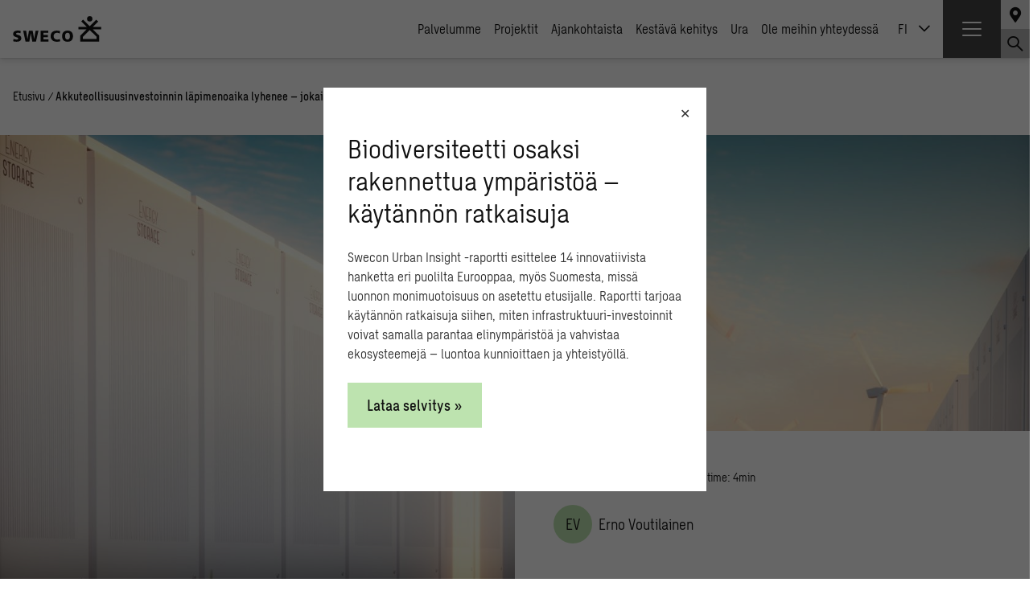

--- FILE ---
content_type: text/html; charset=UTF-8
request_url: https://www.sweco.fi/blog/akkuteollisuusinvestoinnin-lapimenoaika-lyhenee-jokainen-vaihe-on-tarkea/
body_size: 27888
content:
<!DOCTYPE html><html lang="fi"><head><meta http-equiv="content-type" content="text/html; charset=utf-8" /> <script type="text/javascript">/*  */
var gform;gform||(document.addEventListener("gform_main_scripts_loaded",function(){gform.scriptsLoaded=!0}),document.addEventListener("gform/theme/scripts_loaded",function(){gform.themeScriptsLoaded=!0}),window.addEventListener("DOMContentLoaded",function(){gform.domLoaded=!0}),gform={domLoaded:!1,scriptsLoaded:!1,themeScriptsLoaded:!1,isFormEditor:()=>"function"==typeof InitializeEditor,callIfLoaded:function(o){return!(!gform.domLoaded||!gform.scriptsLoaded||!gform.themeScriptsLoaded&&!gform.isFormEditor()||(gform.isFormEditor()&&console.warn("The use of gform.initializeOnLoaded() is deprecated in the form editor context and will be removed in Gravity Forms 3.1."),o(),0))},initializeOnLoaded:function(o){gform.callIfLoaded(o)||(document.addEventListener("gform_main_scripts_loaded",()=>{gform.scriptsLoaded=!0,gform.callIfLoaded(o)}),document.addEventListener("gform/theme/scripts_loaded",()=>{gform.themeScriptsLoaded=!0,gform.callIfLoaded(o)}),window.addEventListener("DOMContentLoaded",()=>{gform.domLoaded=!0,gform.callIfLoaded(o)}))},hooks:{action:{},filter:{}},addAction:function(o,r,e,t){gform.addHook("action",o,r,e,t)},addFilter:function(o,r,e,t){gform.addHook("filter",o,r,e,t)},doAction:function(o){gform.doHook("action",o,arguments)},applyFilters:function(o){return gform.doHook("filter",o,arguments)},removeAction:function(o,r){gform.removeHook("action",o,r)},removeFilter:function(o,r,e){gform.removeHook("filter",o,r,e)},addHook:function(o,r,e,t,n){null==gform.hooks[o][r]&&(gform.hooks[o][r]=[]);var d=gform.hooks[o][r];null==n&&(n=r+"_"+d.length),gform.hooks[o][r].push({tag:n,callable:e,priority:t=null==t?10:t})},doHook:function(r,o,e){var t;if(e=Array.prototype.slice.call(e,1),null!=gform.hooks[r][o]&&((o=gform.hooks[r][o]).sort(function(o,r){return o.priority-r.priority}),o.forEach(function(o){"function"!=typeof(t=o.callable)&&(t=window[t]),"action"==r?t.apply(null,e):e[0]=t.apply(null,e)})),"filter"==r)return e[0]},removeHook:function(o,r,t,n){var e;null!=gform.hooks[o][r]&&(e=(e=gform.hooks[o][r]).filter(function(o,r,e){return!!(null!=n&&n!=o.tag||null!=t&&t!=o.priority)}),gform.hooks[o][r]=e)}});
/*  */</script> <meta name="viewport" content="width=device-width, initial-scale=1"><link rel="profile" href="http://gmpg.org/xfn/11"><link rel="pingback" href="https://www.sweco.fi/xmlrpc.php"><title>Akkuteollisuusinvestoinnin läpimenoaika lyhenee – jokainen vaihe on tärkeä! - Sweco</title><style>img:is([sizes="auto" i], [sizes^="auto," i]) { contain-intrinsic-size: 3000px 1500px }</style><link rel="alternate" hreflang="fi" href="https://www.sweco.fi/blog/akkuteollisuusinvestoinnin-lapimenoaika-lyhenee-jokainen-vaihe-on-tarkea/" /><link rel="alternate" hreflang="en" href="https://www.sweco.fi/en/blog/shorter-lead-time-for-battery-industry-investment-every-step-counts/" /><link rel="alternate" hreflang="x-default" href="https://www.sweco.fi/blog/akkuteollisuusinvestoinnin-lapimenoaika-lyhenee-jokainen-vaihe-on-tarkea/" /><meta name="dc.title" content="Akkuteollisuusinvestoinnin läpimenoaika lyhenee – jokainen vaihe on tärkeä! - Sweco"><meta name="dc.description" content="Akkuteollisuuden investoinnit vaativat poikkeuksellisen nopeaa toimintaa. Autamme toteuttamaan eurooppalaiset akkuhankkeet vaihe vaiheelta tehokkaasti ja kestävästi."><meta name="dc.relation" content="https://www.sweco.fi/blog/akkuteollisuusinvestoinnin-lapimenoaika-lyhenee-jokainen-vaihe-on-tarkea/"><meta name="dc.source" content="https://www.sweco.fi/"><meta name="dc.language" content="fi"><meta name="description" content="Akkuteollisuuden investoinnit vaativat poikkeuksellisen nopeaa toimintaa. Autamme toteuttamaan eurooppalaiset akkuhankkeet vaihe vaiheelta tehokkaasti ja kestävästi."><meta name="robots" content="index, follow, max-snippet:-1, max-image-preview:large, max-video-preview:-1"><link rel="canonical" href="https://www.sweco.fi/blog/akkuteollisuusinvestoinnin-lapimenoaika-lyhenee-jokainen-vaihe-on-tarkea/"><meta property="og:url" content="https://www.sweco.fi/blog/akkuteollisuusinvestoinnin-lapimenoaika-lyhenee-jokainen-vaihe-on-tarkea/"><meta property="og:site_name" content="Sweco Finland"><meta property="og:locale" content="fi"><meta property="og:locale:alternate" content="en_US"><meta property="og:type" content="article"><meta property="og:title" content=""><meta property="og:description" content=""><meta name="twitter:card" content="summary"><meta name="twitter:title" content=""><meta name="twitter:description" content=""><link rel="alternate" type="application/rss+xml" title="Sweco Finland &raquo; syöte" href="https://www.sweco.fi/feed/" /><link rel="alternate" type="application/rss+xml" title="Sweco Finland &raquo; kommenttien syöte" href="https://www.sweco.fi/comments/feed/" /> <script type="application/ld+json">{
  "@context": "https://schema.org",
  "@type": "BlogPosting",
  "mainEntityOfPage": {
    "@type": "WebPage",
    "@id": "https://www.sweco.fi/blog/akkuteollisuusinvestoinnin-lapimenoaika-lyhenee-jokainen-vaihe-on-tarkea/"
  },
  "headline": "Akkuteollisuusinvestoinnin l&auml;pimenoaika lyhenee &ndash; jokainen vaihe on t&auml;rke&auml;!",
  "description": "Akkuteollisuuden investoinnit vaativat poikkeuksellisen nopeaa toimintaa. Autamme toteuttamaan eurooppalaiset akkuhankkeet vaihe vaiheelta tehokkaasti ja kest&auml;v&auml;sti.",
  "image": "https://www.sweco.fi/wp-content/uploads/sites/7/2023/07/Power-to-X_copyright-Sweco-Urban-Insight.jpg",
  "publisher": {
    "@type": "Organization",
    "name": "Sweco",
    "logo": {
      "@type": "ImageObject",
      "url": "https://www.sweco.fi/wp-content/uploads/sites/7/2023/10/sweco-logotype.png"
    }
  },
  "datePublished": "2024-06-04T08:51:24+03:00"
}</script> <link rel='stylesheet' id='app-css' href='https://www.sweco.fi/wp-content/themes/sweco/dist/css/app.min.css?ver=1769082981' type='text/css' media='screen' /><link rel='stylesheet' id='block-page-intro-css' href='https://www.sweco.fi/wp-content/plugins/the-sweco-plugin/dist/css/page-intro.min.css?ver=1769082977' type='text/css' media='all' /><link rel='stylesheet' id='block-content-blocks-css' href='https://www.sweco.fi/wp-content/plugins/the-sweco-plugin/dist/css/content-blocks.min.css?ver=1769082977' type='text/css' media='all' /><link rel='stylesheet' id='block-related-content-css' href='https://www.sweco.fi/wp-content/plugins/the-sweco-plugin/dist/css/related-content.min.css?ver=1769082977' type='text/css' media='all' /><link rel='stylesheet' id='block-form-block-css' href='https://www.sweco.fi/wp-content/plugins/the-sweco-plugin/dist/css/form-block.min.css?ver=1769082977' type='text/css' media='all' /><style id='classic-theme-styles-inline-css' type='text/css'>/*! This file is auto-generated */
.wp-block-button__link{color:#fff;background-color:#32373c;border-radius:9999px;box-shadow:none;text-decoration:none;padding:calc(.667em + 2px) calc(1.333em + 2px);font-size:1.125em}.wp-block-file__button{background:#32373c;color:#fff;text-decoration:none}</style><style id='wpseopress-local-business-style-inline-css' type='text/css'>span.wp-block-wpseopress-local-business-field{margin-right:8px}</style><style id='wpseopress-table-of-contents-style-inline-css' type='text/css'>.wp-block-wpseopress-table-of-contents li.active>a{font-weight:bold}</style><style id='filebird-block-filebird-gallery-style-inline-css' type='text/css'>ul.filebird-block-filebird-gallery{margin:auto!important;padding:0!important;width:100%}ul.filebird-block-filebird-gallery.layout-grid{display:grid;grid-gap:20px;align-items:stretch;grid-template-columns:repeat(var(--columns),1fr);justify-items:stretch}ul.filebird-block-filebird-gallery.layout-grid li img{border:1px solid #ccc;box-shadow:2px 2px 6px 0 rgba(0,0,0,.3);height:100%;max-width:100%;-o-object-fit:cover;object-fit:cover;width:100%}ul.filebird-block-filebird-gallery.layout-masonry{-moz-column-count:var(--columns);-moz-column-gap:var(--space);column-gap:var(--space);-moz-column-width:var(--min-width);columns:var(--min-width) var(--columns);display:block;overflow:auto}ul.filebird-block-filebird-gallery.layout-masonry li{margin-bottom:var(--space)}ul.filebird-block-filebird-gallery li{list-style:none}ul.filebird-block-filebird-gallery li figure{height:100%;margin:0;padding:0;position:relative;width:100%}ul.filebird-block-filebird-gallery li figure figcaption{background:linear-gradient(0deg,rgba(0,0,0,.7),rgba(0,0,0,.3) 70%,transparent);bottom:0;box-sizing:border-box;color:#fff;font-size:.8em;margin:0;max-height:100%;overflow:auto;padding:3em .77em .7em;position:absolute;text-align:center;width:100%;z-index:2}ul.filebird-block-filebird-gallery li figure figcaption a{color:inherit}.fb-block-hover-animation-zoomIn figure{overflow:hidden}.fb-block-hover-animation-zoomIn figure img{transform:scale(1);transition:.3s ease-in-out}.fb-block-hover-animation-zoomIn figure:hover img{transform:scale(1.3)}.fb-block-hover-animation-shine figure{overflow:hidden;position:relative}.fb-block-hover-animation-shine figure:before{background:linear-gradient(90deg,hsla(0,0%,100%,0) 0,hsla(0,0%,100%,.3));content:"";display:block;height:100%;left:-75%;position:absolute;top:0;transform:skewX(-25deg);width:50%;z-index:2}.fb-block-hover-animation-shine figure:hover:before{animation:shine .75s}@keyframes shine{to{left:125%}}.fb-block-hover-animation-opacity figure{overflow:hidden}.fb-block-hover-animation-opacity figure img{opacity:1;transition:.3s ease-in-out}.fb-block-hover-animation-opacity figure:hover img{opacity:.5}.fb-block-hover-animation-grayscale figure img{filter:grayscale(100%);transition:.3s ease-in-out}.fb-block-hover-animation-grayscale figure:hover img{filter:grayscale(0)}</style><style id='global-styles-inline-css' type='text/css'>:root{--wp--preset--aspect-ratio--square: 1;--wp--preset--aspect-ratio--4-3: 4/3;--wp--preset--aspect-ratio--3-4: 3/4;--wp--preset--aspect-ratio--3-2: 3/2;--wp--preset--aspect-ratio--2-3: 2/3;--wp--preset--aspect-ratio--16-9: 16/9;--wp--preset--aspect-ratio--9-16: 9/16;--wp--preset--color--black: #000000;--wp--preset--color--cyan-bluish-gray: #abb8c3;--wp--preset--color--white: #ffffff;--wp--preset--color--pale-pink: #f78da7;--wp--preset--color--vivid-red: #cf2e2e;--wp--preset--color--luminous-vivid-orange: #ff6900;--wp--preset--color--luminous-vivid-amber: #fcb900;--wp--preset--color--light-green-cyan: #7bdcb5;--wp--preset--color--vivid-green-cyan: #00d084;--wp--preset--color--pale-cyan-blue: #8ed1fc;--wp--preset--color--vivid-cyan-blue: #0693e3;--wp--preset--color--vivid-purple: #9b51e0;--wp--preset--gradient--vivid-cyan-blue-to-vivid-purple: linear-gradient(135deg,rgba(6,147,227,1) 0%,rgb(155,81,224) 100%);--wp--preset--gradient--light-green-cyan-to-vivid-green-cyan: linear-gradient(135deg,rgb(122,220,180) 0%,rgb(0,208,130) 100%);--wp--preset--gradient--luminous-vivid-amber-to-luminous-vivid-orange: linear-gradient(135deg,rgba(252,185,0,1) 0%,rgba(255,105,0,1) 100%);--wp--preset--gradient--luminous-vivid-orange-to-vivid-red: linear-gradient(135deg,rgba(255,105,0,1) 0%,rgb(207,46,46) 100%);--wp--preset--gradient--very-light-gray-to-cyan-bluish-gray: linear-gradient(135deg,rgb(238,238,238) 0%,rgb(169,184,195) 100%);--wp--preset--gradient--cool-to-warm-spectrum: linear-gradient(135deg,rgb(74,234,220) 0%,rgb(151,120,209) 20%,rgb(207,42,186) 40%,rgb(238,44,130) 60%,rgb(251,105,98) 80%,rgb(254,248,76) 100%);--wp--preset--gradient--blush-light-purple: linear-gradient(135deg,rgb(255,206,236) 0%,rgb(152,150,240) 100%);--wp--preset--gradient--blush-bordeaux: linear-gradient(135deg,rgb(254,205,165) 0%,rgb(254,45,45) 50%,rgb(107,0,62) 100%);--wp--preset--gradient--luminous-dusk: linear-gradient(135deg,rgb(255,203,112) 0%,rgb(199,81,192) 50%,rgb(65,88,208) 100%);--wp--preset--gradient--pale-ocean: linear-gradient(135deg,rgb(255,245,203) 0%,rgb(182,227,212) 50%,rgb(51,167,181) 100%);--wp--preset--gradient--electric-grass: linear-gradient(135deg,rgb(202,248,128) 0%,rgb(113,206,126) 100%);--wp--preset--gradient--midnight: linear-gradient(135deg,rgb(2,3,129) 0%,rgb(40,116,252) 100%);--wp--preset--font-size--small: 13px;--wp--preset--font-size--medium: 20px;--wp--preset--font-size--large: 36px;--wp--preset--font-size--x-large: 42px;--wp--preset--spacing--20: 0.44rem;--wp--preset--spacing--30: 0.67rem;--wp--preset--spacing--40: 1rem;--wp--preset--spacing--50: 1.5rem;--wp--preset--spacing--60: 2.25rem;--wp--preset--spacing--70: 3.38rem;--wp--preset--spacing--80: 5.06rem;--wp--preset--shadow--natural: 6px 6px 9px rgba(0, 0, 0, 0.2);--wp--preset--shadow--deep: 12px 12px 50px rgba(0, 0, 0, 0.4);--wp--preset--shadow--sharp: 6px 6px 0px rgba(0, 0, 0, 0.2);--wp--preset--shadow--outlined: 6px 6px 0px -3px rgba(255, 255, 255, 1), 6px 6px rgba(0, 0, 0, 1);--wp--preset--shadow--crisp: 6px 6px 0px rgba(0, 0, 0, 1);}:where(.is-layout-flex){gap: 0.5em;}:where(.is-layout-grid){gap: 0.5em;}body .is-layout-flex{display: flex;}.is-layout-flex{flex-wrap: wrap;align-items: center;}.is-layout-flex > :is(*, div){margin: 0;}body .is-layout-grid{display: grid;}.is-layout-grid > :is(*, div){margin: 0;}:where(.wp-block-columns.is-layout-flex){gap: 2em;}:where(.wp-block-columns.is-layout-grid){gap: 2em;}:where(.wp-block-post-template.is-layout-flex){gap: 1.25em;}:where(.wp-block-post-template.is-layout-grid){gap: 1.25em;}.has-black-color{color: var(--wp--preset--color--black) !important;}.has-cyan-bluish-gray-color{color: var(--wp--preset--color--cyan-bluish-gray) !important;}.has-white-color{color: var(--wp--preset--color--white) !important;}.has-pale-pink-color{color: var(--wp--preset--color--pale-pink) !important;}.has-vivid-red-color{color: var(--wp--preset--color--vivid-red) !important;}.has-luminous-vivid-orange-color{color: var(--wp--preset--color--luminous-vivid-orange) !important;}.has-luminous-vivid-amber-color{color: var(--wp--preset--color--luminous-vivid-amber) !important;}.has-light-green-cyan-color{color: var(--wp--preset--color--light-green-cyan) !important;}.has-vivid-green-cyan-color{color: var(--wp--preset--color--vivid-green-cyan) !important;}.has-pale-cyan-blue-color{color: var(--wp--preset--color--pale-cyan-blue) !important;}.has-vivid-cyan-blue-color{color: var(--wp--preset--color--vivid-cyan-blue) !important;}.has-vivid-purple-color{color: var(--wp--preset--color--vivid-purple) !important;}.has-black-background-color{background-color: var(--wp--preset--color--black) !important;}.has-cyan-bluish-gray-background-color{background-color: var(--wp--preset--color--cyan-bluish-gray) !important;}.has-white-background-color{background-color: var(--wp--preset--color--white) !important;}.has-pale-pink-background-color{background-color: var(--wp--preset--color--pale-pink) !important;}.has-vivid-red-background-color{background-color: var(--wp--preset--color--vivid-red) !important;}.has-luminous-vivid-orange-background-color{background-color: var(--wp--preset--color--luminous-vivid-orange) !important;}.has-luminous-vivid-amber-background-color{background-color: var(--wp--preset--color--luminous-vivid-amber) !important;}.has-light-green-cyan-background-color{background-color: var(--wp--preset--color--light-green-cyan) !important;}.has-vivid-green-cyan-background-color{background-color: var(--wp--preset--color--vivid-green-cyan) !important;}.has-pale-cyan-blue-background-color{background-color: var(--wp--preset--color--pale-cyan-blue) !important;}.has-vivid-cyan-blue-background-color{background-color: var(--wp--preset--color--vivid-cyan-blue) !important;}.has-vivid-purple-background-color{background-color: var(--wp--preset--color--vivid-purple) !important;}.has-black-border-color{border-color: var(--wp--preset--color--black) !important;}.has-cyan-bluish-gray-border-color{border-color: var(--wp--preset--color--cyan-bluish-gray) !important;}.has-white-border-color{border-color: var(--wp--preset--color--white) !important;}.has-pale-pink-border-color{border-color: var(--wp--preset--color--pale-pink) !important;}.has-vivid-red-border-color{border-color: var(--wp--preset--color--vivid-red) !important;}.has-luminous-vivid-orange-border-color{border-color: var(--wp--preset--color--luminous-vivid-orange) !important;}.has-luminous-vivid-amber-border-color{border-color: var(--wp--preset--color--luminous-vivid-amber) !important;}.has-light-green-cyan-border-color{border-color: var(--wp--preset--color--light-green-cyan) !important;}.has-vivid-green-cyan-border-color{border-color: var(--wp--preset--color--vivid-green-cyan) !important;}.has-pale-cyan-blue-border-color{border-color: var(--wp--preset--color--pale-cyan-blue) !important;}.has-vivid-cyan-blue-border-color{border-color: var(--wp--preset--color--vivid-cyan-blue) !important;}.has-vivid-purple-border-color{border-color: var(--wp--preset--color--vivid-purple) !important;}.has-vivid-cyan-blue-to-vivid-purple-gradient-background{background: var(--wp--preset--gradient--vivid-cyan-blue-to-vivid-purple) !important;}.has-light-green-cyan-to-vivid-green-cyan-gradient-background{background: var(--wp--preset--gradient--light-green-cyan-to-vivid-green-cyan) !important;}.has-luminous-vivid-amber-to-luminous-vivid-orange-gradient-background{background: var(--wp--preset--gradient--luminous-vivid-amber-to-luminous-vivid-orange) !important;}.has-luminous-vivid-orange-to-vivid-red-gradient-background{background: var(--wp--preset--gradient--luminous-vivid-orange-to-vivid-red) !important;}.has-very-light-gray-to-cyan-bluish-gray-gradient-background{background: var(--wp--preset--gradient--very-light-gray-to-cyan-bluish-gray) !important;}.has-cool-to-warm-spectrum-gradient-background{background: var(--wp--preset--gradient--cool-to-warm-spectrum) !important;}.has-blush-light-purple-gradient-background{background: var(--wp--preset--gradient--blush-light-purple) !important;}.has-blush-bordeaux-gradient-background{background: var(--wp--preset--gradient--blush-bordeaux) !important;}.has-luminous-dusk-gradient-background{background: var(--wp--preset--gradient--luminous-dusk) !important;}.has-pale-ocean-gradient-background{background: var(--wp--preset--gradient--pale-ocean) !important;}.has-electric-grass-gradient-background{background: var(--wp--preset--gradient--electric-grass) !important;}.has-midnight-gradient-background{background: var(--wp--preset--gradient--midnight) !important;}.has-small-font-size{font-size: var(--wp--preset--font-size--small) !important;}.has-medium-font-size{font-size: var(--wp--preset--font-size--medium) !important;}.has-large-font-size{font-size: var(--wp--preset--font-size--large) !important;}.has-x-large-font-size{font-size: var(--wp--preset--font-size--x-large) !important;}
:where(.wp-block-post-template.is-layout-flex){gap: 1.25em;}:where(.wp-block-post-template.is-layout-grid){gap: 1.25em;}
:where(.wp-block-columns.is-layout-flex){gap: 2em;}:where(.wp-block-columns.is-layout-grid){gap: 2em;}
:root :where(.wp-block-pullquote){font-size: 1.5em;line-height: 1.6;}</style><link rel='stylesheet' id='sweco-sharepoint-import-frontend-style-css' href='https://www.sweco.fi/wp-content/plugins/sweco-sharepoint-import/dist/css/style.min.css?ver=6.8.3' type='text/css' media='all' /><link rel='stylesheet' id='wpml-legacy-dropdown-0-css' href='https://www.sweco.fi/wp-content/plugins/sitepress-multilingual-cms/templates/language-switchers/legacy-dropdown/style.min.css?ver=1' type='text/css' media='all' /><link rel='stylesheet' id='cmplz-general-css' href='https://www.sweco.fi/wp-content/plugins/complianz-gdpr-premium-multisite/assets/css/cookieblocker.min.css?ver=1769082963' type='text/css' media='all' /><link rel='stylesheet' id='choices-css' href='https://www.sweco.fi/wp-content/themes/sweco/node_modules/choices.js/public/assets/styles/choices.min.css?ver=6.8.3' type='text/css' media='all' /><link rel='stylesheet' id='fancybox-css' href='https://www.sweco.fi/wp-content/themes/sweco/vendor/jquery.fancybox.min.css?ver=6.8.3' type='text/css' media='all' /><link rel='stylesheet' id='d365-form-css-css' href='https://www.sweco.fi/wp-content/themes/sweco/dist/css/d365-forms.min.css?ver=1769082981' type='text/css' media='' /> <script type="text/javascript" id="wpml-cookie-js-extra">/*  */
var wpml_cookies = {"wp-wpml_current_language":{"value":"fi","expires":1,"path":"\/"}};
var wpml_cookies = {"wp-wpml_current_language":{"value":"fi","expires":1,"path":"\/"}};
/*  */</script> <script type="text/javascript" src="https://www.sweco.fi/wp-content/plugins/sitepress-multilingual-cms/res/js/cookies/language-cookie.js?ver=484900" id="wpml-cookie-js" defer="defer" data-wp-strategy="defer"></script> <script type="text/javascript" src="https://www.sweco.fi/wp-content/plugins/sweco-sharepoint-import/dist/js/script.min.js?ver=6.8.3" id="sweco-sharepoint-import-frontend-script-js"></script> <script type="text/javascript" src="https://www.sweco.fi/wp-content/plugins/sitepress-multilingual-cms/templates/language-switchers/legacy-dropdown/script.min.js?ver=1" id="wpml-legacy-dropdown-0-js"></script> <script type="text/javascript" src="https://www.sweco.fi/wp-includes/js/jquery/jquery.min.js?ver=3.7.1" id="jquery-core-js"></script> <script type="text/javascript" src="https://www.sweco.fi/wp-includes/js/jquery/jquery-migrate.min.js?ver=3.4.1" id="jquery-migrate-js"></script> <script type="text/javascript" defer='defer' src="https://www.sweco.fi/wp-content/plugins/gravityforms/js/jquery.json.min.js?ver=2.9.25" id="gform_json-js"></script> <script type="text/javascript" id="gform_gravityforms-js-extra">/*  */
var gf_global = {"gf_currency_config":{"name":"Euro","symbol_left":"","symbol_right":"&#8364;","symbol_padding":" ","thousand_separator":".","decimal_separator":",","decimals":2,"code":"EUR"},"base_url":"https:\/\/www.sweco.fi\/wp-content\/plugins\/gravityforms","number_formats":[],"spinnerUrl":"https:\/\/www.sweco.fi\/wp-content\/plugins\/gravityforms\/images\/spinner.svg","version_hash":"5144fe4438f4751e1b4acd3d1d3732b6","strings":{"newRowAdded":"Uusi rivi lis\u00e4tty.","rowRemoved":"Rivi poistettu","formSaved":"Lomake on tallennettu. Sis\u00e4lt\u00f6 sis\u00e4lt\u00e4\u00e4 linkin palataksesi ja t\u00e4ytt\u00e4\u00e4ksesi lomakkeen."}};
var gform_i18n = {"datepicker":{"days":{"monday":"Ma","tuesday":"Ti","wednesday":"Ke","thursday":"To","friday":"Pe","saturday":"La","sunday":"Su"},"months":{"january":"Tammikuu","february":"Helmikuu","march":"Maaliskuu","april":"Huhtikuu","may":"Toukokuu","june":"Kes\u00e4kuu","july":"Hein\u00e4kuu","august":"Elokuu","september":"Syyskuu","october":"Lokakuu","november":"Marraskuu","december":"Joulukuu"},"firstDay":1,"iconText":"Valitse p\u00e4iv\u00e4"}};
var gf_legacy_multi = {"1":"1"};
var gform_gravityforms = {"strings":{"invalid_file_extension":"T\u00e4m\u00e4n tyyppinen tiedosto ei ole sallittu. Sen pit\u00e4\u00e4 olla yksi seuraavista:","delete_file":"Poista t\u00e4m\u00e4 tiedosto","in_progress":"k\u00e4ynniss\u00e4","file_exceeds_limit":"Tiedoston koko ylitt\u00e4\u00e4 enimm\u00e4israjan","illegal_extension":"T\u00e4m\u00e4n tyyppinen tiedosto ei ole sallittu.","max_reached":"Tiedostoja on enimm\u00e4ism\u00e4\u00e4r\u00e4","unknown_error":"Tiedoston tallentaminen palvelimelle ep\u00e4onnistui","currently_uploading":"Odota kunnes lataus on valmis","cancel":"Peruuta","cancel_upload":"Peruuta lataus","cancelled":"Peruutettu","error":"Virhe","message":"Viesti"},"vars":{"images_url":"https:\/\/www.sweco.fi\/wp-content\/plugins\/gravityforms\/images"}};
/*  */</script> <script type="text/javascript" defer='defer' src="https://www.sweco.fi/wp-content/plugins/gravityforms/js/gravityforms.min.js?ver=2.9.25" id="gform_gravityforms-js"></script> <script type="text/javascript" defer='defer' src="https://www.sweco.fi/wp-content/plugins/gravityforms/assets/js/dist/utils.min.js?ver=48a3755090e76a154853db28fc254681" id="gform_gravityforms_utils-js"></script> <link rel="https://api.w.org/" href="https://www.sweco.fi/wp-json/" /><link rel="alternate" title="JSON" type="application/json" href="https://www.sweco.fi/wp-json/wp/v2/blog/58288" /><link rel="alternate" title="oEmbed (JSON)" type="application/json+oembed" href="https://www.sweco.fi/wp-json/oembed/1.0/embed?url=https%3A%2F%2Fwww.sweco.fi%2Fblog%2Fakkuteollisuusinvestoinnin-lapimenoaika-lyhenee-jokainen-vaihe-on-tarkea%2F" /><link rel="alternate" title="oEmbed (XML)" type="text/xml+oembed" href="https://www.sweco.fi/wp-json/oembed/1.0/embed?url=https%3A%2F%2Fwww.sweco.fi%2Fblog%2Fakkuteollisuusinvestoinnin-lapimenoaika-lyhenee-jokainen-vaihe-on-tarkea%2F&#038;format=xml" /><meta name="generator" content="WPML ver:4.8.4 stt:1,18;" /><style>.cmplz-hidden {
					display: none !important;
				}</style><link rel="preload" href="https://www.sweco.fi/wp-content/themes/sweco/dist/webfonts/SwecoSans-Bold.woff2" as="font" type="font/woff2" crossorigin="anonymous"><link rel="preload" href="https://www.sweco.fi/wp-content/themes/sweco/dist/webfonts/SwecoSans-BoldItalic.woff2" as="font" type="font/woff2" crossorigin="anonymous"><link rel="preload" href="https://www.sweco.fi/wp-content/themes/sweco/dist/webfonts/SwecoSans-Italic.woff2" as="font" type="font/woff2" crossorigin="anonymous"><link rel="preload" href="https://www.sweco.fi/wp-content/themes/sweco/dist/webfonts/SwecoSans-Medium.woff2" as="font" type="font/woff2" crossorigin="anonymous"><link rel="preload" href="https://www.sweco.fi/wp-content/themes/sweco/dist/webfonts/SwecoSans-MediumItalic.woff2" as="font" type="font/woff2" crossorigin="anonymous"><link rel="preload" href="https://www.sweco.fi/wp-content/themes/sweco/dist/webfonts/SwecoSans-Regular.woff2" as="font" type="font/woff2" crossorigin="anonymous"><script type="text/javascript">var restbase = "https://www.sweco.fi/";</script><link rel="icon" href="https://www.sweco.fi/wp-content/uploads/sites/7/2021/01/cropped-favicon-32x32.png" sizes="32x32" /><link rel="icon" href="https://www.sweco.fi/wp-content/uploads/sites/7/2021/01/cropped-favicon-192x192.png" sizes="192x192" /><link rel="apple-touch-icon" href="https://www.sweco.fi/wp-content/uploads/sites/7/2021/01/cropped-favicon-180x180.png" /><meta name="msapplication-TileImage" content="https://www.sweco.fi/wp-content/uploads/sites/7/2021/01/cropped-favicon-270x270.png" /></head><body data-cmplz=1 class="wp-singular blog-template-default single single-blog postid-58288 wp-theme-sweco"><header class="header">
<a href="https://www.sweco.fi/" class="header__logo" aria-label="Sweco Finland">
<svg viewBox="0 0 166 48" fill="none" xmlns="http://www.w3.org/2000/svg"><path fill-rule="evenodd" clip-rule="evenodd" d="M156.913 38.597V42.8H131.44v-4.204l12.67-12.664 12.803 12.664zm8.6-18.492l-15.493-.024 10.002-10.002-3.586-3.517-12.326 12.326-12.396-12.53-3.523 3.593 10.166 10.16h-15.452v4.67h15.382L126.433 36.5v11.313h35.499V36.5l-11.854-11.72h15.441v-4.67l-.006-.006z" fill="#111"/><path fill-rule="evenodd" clip-rule="evenodd" d="M149.228 5.025a5.029 5.029 0 01-5.031 5.03 5.028 5.028 0 01-5.03-5.03A5.023 5.023 0 01144.197 0a5.027 5.027 0 015.031 5.025zm-46.673 22.119c6.655 0 10.207 3.773 10.207 10.428 0 6.655-3.546 10.428-10.207 10.428-6.66 0-10.207-3.994-10.207-10.428 0-6.434 3.552-10.428 10.207-10.428zm0 16.862c3.325 0 4.437-3.103 4.437-6.434 0-3.557-1.112-6.44-4.437-6.44-3.324 0-4.664 2.888-4.664 6.44 0 3.33 1.328 6.434 4.664 6.434zM82.584 27.144c1.992 0 3.995.443 5.986.885l-.449 4.437c-1.775-.885-3.545-1.334-5.327-1.334-3.767 0-6.428 2.667-6.428 6.44 0 3.994 2.888 6.434 6.876 6.434 1.776 0 3.552-.449 5.106-1.106l.222 4.215c-1.555.442-3.33.885-5.986.885-5.554 0-11.767-2.66-11.767-10.428 0-7.103 5.107-10.428 11.767-10.428zm-30.41.216h14.2v3.773H57.28v4.22h8.431v3.995h-8.43v4.437h9.315v3.988H52.174V27.359zm-32.844 0h5.548l2.44 15.54h.227l2.66-15.54h6.877L39.97 42.9l2.66-15.54h5.328l-4.663 20.413h-6.877l-2.882-15.756-2.666 15.756h-7.098L19.33 27.359zm-9.986-.216c1.997 0 3.773.216 5.328.664l-.449 4.21c-1.327-.659-2.882-.886-4.436-.886-1.334 0-3.773 0-3.773 1.782 0 3.325 9.77 1.106 9.77 8.425 0 5.34-4.443 6.661-9.1 6.661-1.77 0-4.216-.227-5.986-.885l.448-4.443c1.549.664 3.325 1.334 5.543 1.334 1.776 0 3.33-.449 3.33-1.997 0-3.773-9.537-1.328-9.537-8.658 0-4.885 4.88-6.207 8.874-6.207" fill="#111"/></svg>	</a><nav><ul id="menu-menu" class="header__nav has-language-switcher"><li id="menu-item-2345" class="has-mega-menu menu-item menu-item-type-custom menu-item-object-custom menu-item-has-children menu-item-2345"><a href="#">Palvelumme</a><div class='sub-menu-wrap-1'><div class="mega-menu-toplink"><div><a href="https://www.sweco.fi/kaikki-palvelumme/"  >Kaikki palvelumme<i class="icon icon-arrow-right"></i></a></div></div><ul class='sub-menu'><li id="menu-item-2385" class="menu-item menu-item-type-post_type menu-item-object-page menu-item-has-children menu-item-2385"><a href="https://www.sweco.fi/palvelumme/rakennukset-ja-kaupunkikehitys/">Rakennukset ja kaupunkikehitys</a><div class='sub-menu-wrap-2'><ul class='sub-menu'><li id="menu-item-2392" class="menu-item menu-item-type-post_type menu-item-object-page menu-item-2392"><a href="https://www.sweco.fi/palvelumme/rakennukset-ja-kaupunkikehitys/rakennesuunnittelu/">Rakennesuunnittelu</a></li><li id="menu-item-2386" class="menu-item menu-item-type-post_type menu-item-object-page menu-item-2386"><a href="https://www.sweco.fi/palvelumme/rakennukset-ja-kaupunkikehitys/talotekninen-suunnittelu/">Talotekniset ratkaisut</a></li><li id="menu-item-66322" class="menu-item menu-item-type-post_type menu-item-object-page menu-item-66322"><a href="https://www.sweco.fi/korjausrakentaminen/">Korjausrakentaminen</a></li><li id="menu-item-10263" class="menu-item menu-item-type-post_type menu-item-object-page menu-item-10263"><a href="https://www.sweco.fi/palvelumme/rakennukset-ja-kaupunkikehitys/kustannus-ja-maarahallinta/">Kustannus- ja määrähallinta</a></li><li id="menu-item-74199" class="menu-item menu-item-type-post_type menu-item-object-page menu-item-74199"><a href="https://www.sweco.fi/palvelumme/rakennukset-ja-kaupunkikehitys/sisailman-laatu-ja-laadunhallinta/">Sisäilman laatu ja laadunhallinta</a></li><li id="menu-item-64560" class="menu-item menu-item-type-post_type menu-item-object-page menu-item-64560"><a href="https://www.sweco.fi/palvelumme/rakennukset-ja-kaupunkikehitys/tutkimuspalvelut/">Tutkimuspalvelut</a></li><li id="menu-item-10411" class="menu-item menu-item-type-post_type menu-item-object-page menu-item-10411"><a href="https://www.sweco.fi/palvelumme/rakennukset-ja-kaupunkikehitys/palvelut-taloyhtioille/">Palvelut taloyhtiöille</a></li><li id="menu-item-2395" class="menu-item menu-item-type-post_type menu-item-object-page menu-item-2395"><a href="https://www.sweco.fi/projektinjohto-ja-rakennuttaminen/">Projektinjohto ja rakennuttaminen</a></li><li id="menu-item-64519" class="menu-item menu-item-type-custom menu-item-object-custom menu-item-64519"><a href="https://www.sweco.fi/palvelumme/arkkitehtuuri/kaupunkisuunnittelu/">Kaupunkisuunnittelu</a></li><li id="menu-item-47184" class="menu-item menu-item-type-post_type menu-item-object-page menu-item-47184"><a href="https://www.sweco.fi/asuntorakentaminen/">Asuntorakentaminen</a></li><li id="menu-item-54654" class="menu-item menu-item-type-post_type menu-item-object-page menu-item-54654"><a href="https://www.sweco.fi/datakeskussuunnittelu/">Datakeskussuunnittelu</a></li><li id="menu-item-54059" class="menu-item menu-item-type-post_type menu-item-object-page menu-item-54059"><a href="https://www.sweco.fi/logistiikan-suunnittelu-ja-konsultointi/">Logistiikan suunnittelu ja konsultointi </a></li><li id="menu-item-14920" class="menu-item menu-item-type-post_type menu-item-object-page menu-item-14920"><a href="https://www.sweco.fi/palvelumme/rakennukset-ja-kaupunkikehitys/kiinteistokehittaminen/">Kiinteistökehittäminen</a></li></ul></div></li><li id="menu-item-2384" class="menu-item menu-item-type-post_type menu-item-object-page menu-item-has-children menu-item-2384"><a href="https://www.sweco.fi/palvelumme/teollisuus-energia-ja-ymparisto/">Teollisuus, energia ja ympäristö</a><div class='sub-menu-wrap-2'><ul class='sub-menu'><li id="menu-item-2390" class="menu-item menu-item-type-post_type menu-item-object-page menu-item-2390"><a href="https://www.sweco.fi/palvelumme/teollisuus-energia-ja-ymparisto/teollisuuden-suunnittelu-ja-konsultointi/">Teollisuuden suunnittelu ja konsultointi</a></li><li id="menu-item-2391" class="menu-item menu-item-type-post_type menu-item-object-page menu-item-2391"><a href="https://www.sweco.fi/palvelumme/teollisuus-energia-ja-ymparisto/teollisuuden-turvallisuuspalvelut/">Teollisuuden turvallisuussuunnittelu</a></li><li id="menu-item-2389" class="menu-item menu-item-type-post_type menu-item-object-page menu-item-2389"><a href="https://www.sweco.fi/energia/">Energia</a></li><li id="menu-item-34053" class="menu-item menu-item-type-post_type menu-item-object-page menu-item-34053"><a href="https://www.sweco.fi/palvelumme/teollisuus-energia-ja-ymparisto/teollisuuden-suunnittelu-ja-konsultointi/akkuteollisuus/">Akkuteollisuus</a></li><li id="menu-item-57161" class="menu-item menu-item-type-post_type menu-item-object-page menu-item-57161"><a href="https://www.sweco.fi/ydinvoimaloiden-suunnittelu/">Ydinvoimaloiden suunnittelu</a></li><li id="menu-item-70798" class="menu-item menu-item-type-post_type menu-item-object-page menu-item-70798"><a href="https://www.sweco.fi/palvelumme/teollisuus-energia-ja-ymparisto/elintarviketeollisuus/">Elintarviketeollisuus</a></li><li id="menu-item-71389" class="menu-item menu-item-type-post_type menu-item-object-page menu-item-71389"><a href="https://www.sweco.fi/palvelumme/teollisuus-energia-ja-ymparisto/laaketeollisuus/">Lääketeollisuus</a></li><li id="menu-item-67155" class="menu-item menu-item-type-post_type menu-item-object-page menu-item-67155"><a href="https://www.sweco.fi/palvelumme/teollisuus-energia-ja-ymparisto/kaivos-ja-metalliteollisuuden-kumppani/">Kaivos- ja metalliteollisuus</a></li><li id="menu-item-2388" class="menu-item menu-item-type-post_type menu-item-object-page menu-item-2388"><a href="https://www.sweco.fi/palvelumme/teollisuus-energia-ja-ymparisto/ymparistopalvelut/">Ympäristöpalvelut</a></li><li id="menu-item-11974" class="menu-item menu-item-type-post_type menu-item-object-page menu-item-11974"><a href="https://www.sweco.fi/palvelumme/teollisuus-energia-ja-ymparisto/biotalous/">Biotalous</a></li><li id="menu-item-54068" class="menu-item menu-item-type-post_type menu-item-object-page menu-item-54068"><a href="https://www.sweco.fi/logistiikan-suunnittelu-ja-konsultointi/">Logistiikan suunnittelu ja konsultointi </a></li><li id="menu-item-10258" class="menu-item menu-item-type-post_type menu-item-object-page menu-item-10258"><a href="https://www.sweco.fi/projektinjohto-ja-rakennuttaminen/">Projektinjohto ja rakennuttaminen</a></li><li id="menu-item-68499" class="menu-item menu-item-type-post_type menu-item-object-page menu-item-68499"><a href="https://www.sweco.fi/palvelumme/arkkitehtuuri/teollisuuden-arkkitehtisuunnittelu/">Teollisuuden arkkitehtisuunnittelu</a></li></ul></div></li><li id="menu-item-2383" class="menu-item menu-item-type-post_type menu-item-object-page menu-item-has-children menu-item-2383"><a href="https://www.sweco.fi/palvelumme/infra-ja-liikenne/">Infra ja liikenne</a><div class='sub-menu-wrap-2'><ul class='sub-menu'><li id="menu-item-50557" class="menu-item menu-item-type-post_type menu-item-object-page menu-item-50557"><a href="https://www.sweco.fi/palvelumme/infra-ja-liikenne/kestava-liikkuminen/">Kestävä liikkuminen</a></li><li id="menu-item-50387" class="menu-item menu-item-type-post_type menu-item-object-page menu-item-50387"><a href="https://www.sweco.fi/palvelumme/infra-ja-liikenne/liikennesuunnittelu/">Liikennesuunnittelu</a></li><li id="menu-item-68708" class="menu-item menu-item-type-post_type menu-item-object-page menu-item-68708"><a href="https://www.sweco.fi/palvelumme/infra-ja-liikenne/tie-katu-ja-aluesuunnittelu/">Tie-, katu-, ja aluesuunnittelu</a></li><li id="menu-item-2396" class="menu-item menu-item-type-post_type menu-item-object-page menu-item-2396"><a href="https://www.sweco.fi/palvelumme/infra-ja-liikenne/ratatekniikka/">Radat ja raitiotiet</a></li><li id="menu-item-56452" class="menu-item menu-item-type-post_type menu-item-object-page menu-item-56452"><a href="https://www.sweco.fi/hankeviestinta/">Hankeviestintä</a></li><li id="menu-item-66401" class="menu-item menu-item-type-post_type menu-item-object-page menu-item-66401"><a href="https://www.sweco.fi/kriittinen-infrastruktuuri/">Kriittinen infrastruktuuri</a></li><li id="menu-item-65652" class="menu-item menu-item-type-post_type menu-item-object-page menu-item-65652"><a href="https://www.sweco.fi/energiainfra-kriittisten-energiaverkkojen-suunnittelu-ja-konsultointi/">Energiaverkkojen suunnittelu ja konsultointi</a></li><li id="menu-item-2397" class="menu-item menu-item-type-post_type menu-item-object-page menu-item-2397"><a href="https://www.sweco.fi/palvelumme/infra-ja-liikenne/vesihuolto/">Vesihuolto</a></li><li id="menu-item-65651" class="menu-item menu-item-type-post_type menu-item-object-page menu-item-65651"><a href="https://www.sweco.fi/vastuullisuuskonsultointi/">Vastuullisuuskonsultointi</a></li><li id="menu-item-10916" class="menu-item menu-item-type-post_type menu-item-object-page menu-item-10916"><a href="https://www.sweco.fi/palvelumme/infra-ja-liikenne/kalliorakenteet/">Kalliorakenteet ja geologia</a></li><li id="menu-item-10917" class="menu-item menu-item-type-post_type menu-item-object-page menu-item-10917"><a href="https://www.sweco.fi/palvelumme/infra-ja-liikenne/geotekniikka/">Geotekniikka</a></li><li id="menu-item-63679" class="menu-item menu-item-type-post_type menu-item-object-page menu-item-63679"><a href="https://www.sweco.fi/palvelumme/infra-ja-liikenne/vesirakenteiden-infrastruktuurin-suunnittelu/">Vesirakenteiden infrastruktuurin suunnittelu</a></li><li id="menu-item-35228" class="menu-item menu-item-type-post_type menu-item-object-page menu-item-35228"><a href="https://www.sweco.fi/palvelumme/infra-ja-liikenne/sillat-ja-taitorakenteet/">Sillat ja taitorakenteet</a></li><li id="menu-item-33796" class="menu-item menu-item-type-post_type menu-item-object-page menu-item-33796"><a href="https://www.sweco.fi/palvelumme/infra-ja-liikenne/pohjatutkimukset-ja-maastomittaukset/">Pohjatutkimukset ja maastomittaukset</a></li><li id="menu-item-68498" class="menu-item menu-item-type-post_type menu-item-object-page menu-item-68498"><a href="https://www.sweco.fi/palvelumme/arkkitehtuuri/infrahankkeiden-arkkitehtisuunnittelu/">Infrahankkeiden arkkitehtisuunnittelu</a></li></ul></div></li><li id="menu-item-2382" class="menu-item menu-item-type-post_type menu-item-object-page menu-item-has-children menu-item-2382"><a href="https://www.sweco.fi/palvelumme/arkkitehtuuri/">Arkkitehtuuri</a><div class='sub-menu-wrap-2'><ul class='sub-menu'><li id="menu-item-67296" class="menu-item menu-item-type-post_type menu-item-object-page menu-item-67296"><a href="https://www.sweco.fi/palvelumme/arkkitehtuuri/kestava-arkkitehtisuunnittelu/">Kestävä arkkitehtisuunnittelu</a></li><li id="menu-item-2400" class="menu-item menu-item-type-post_type menu-item-object-page menu-item-2400"><a href="https://www.sweco.fi/palvelumme/arkkitehtuuri/kaupunkisuunnittelu/">Kaupunkisuunnittelu</a></li><li id="menu-item-73520" class="menu-item menu-item-type-post_type menu-item-object-page menu-item-73520"><a href="https://www.sweco.fi/asuntorakentaminen/">Asuntorakentaminen</a></li><li id="menu-item-2402" class="menu-item menu-item-type-post_type menu-item-object-page menu-item-2402"><a href="https://www.sweco.fi/palvelumme/arkkitehtuuri/korjausrakentamisen-arkkitehtisuunnittelu/">Korjausrakentamisen arkkitehtisuunnittelu</a></li><li id="menu-item-63063" class="menu-item menu-item-type-post_type menu-item-object-page menu-item-63063"><a href="https://www.sweco.fi/palvelumme/arkkitehtuuri/arkkitehtuuria-terveydenhuoltoon-ja-hoivaan/">Terveydenhuollon arkkitehtisuunnittelu</a></li><li id="menu-item-63089" class="menu-item menu-item-type-post_type menu-item-object-page menu-item-63089"><a href="https://www.sweco.fi/palvelumme/arkkitehtuuri/oppimisymparistojen-arkkitehtuuri/">Oppimisympäristöjen arkkitehtisuunnittelu</a></li><li id="menu-item-63223" class="menu-item menu-item-type-post_type menu-item-object-page menu-item-63223"><a href="https://www.sweco.fi/palvelumme/arkkitehtuuri/tyoymparistojen-arkkitehtuuri/">Työympäristöjen arkkitehtisuunnittelu</a></li><li id="menu-item-65013" class="menu-item menu-item-type-post_type menu-item-object-page menu-item-65013"><a href="https://www.sweco.fi/palvelumme/arkkitehtuuri/teollisuuden-arkkitehtisuunnittelu/">Teollisuuden arkkitehtisuunnittelu</a></li><li id="menu-item-67658" class="menu-item menu-item-type-post_type menu-item-object-page menu-item-67658"><a href="https://www.sweco.fi/palvelumme/arkkitehtuuri/infrahankkeiden-arkkitehtisuunnittelu/">Infrahankkeiden arkkitehtisuunnittelu</a></li><li id="menu-item-10918" class="menu-item menu-item-type-post_type menu-item-object-page menu-item-10918"><a href="https://www.sweco.fi/palvelumme/arkkitehtuuri/sisustussuunnittelu/">Sisustusarkkitehtisuunnittelu</a></li><li id="menu-item-10994" class="menu-item menu-item-type-post_type menu-item-object-page menu-item-10994"><a href="https://www.sweco.fi/palvelumme/arkkitehtuuri/maankayton-suunnittelu-ja-kaavoitus/">Maankäytön suunnittelu ja kaavoitus</a></li><li id="menu-item-63224" class="menu-item menu-item-type-post_type menu-item-object-page menu-item-63224"><a href="https://www.sweco.fi/palvelumme/infra-ja-liikenne/maisemasuunnittelu/">Maisemasuunnittelu</a></li></ul></div></li><li id="menu-item-62488" class="menu-item menu-item-type-post_type menu-item-object-page menu-item-has-children menu-item-62488"><a href="https://www.sweco.fi/vastuullisuuskonsultointi/">Vastuullisuuskonsultointi</a><div class='sub-menu-wrap-2'><ul class='sub-menu'><li id="menu-item-63275" class="menu-item menu-item-type-post_type menu-item-object-page menu-item-63275"><a href="https://www.sweco.fi/csrd-direktiivi/">CSRD-direktiivi</a></li><li id="menu-item-63274" class="menu-item menu-item-type-post_type menu-item-object-page menu-item-63274"><a href="https://www.sweco.fi/esg-raportointi/">ESG-raportointi</a></li><li id="menu-item-63276" class="menu-item menu-item-type-post_type menu-item-object-page menu-item-63276"><a href="https://www.sweco.fi/ilmastoselvitys/">Ilmastoselvitys</a></li><li id="menu-item-63277" class="menu-item menu-item-type-post_type menu-item-object-page menu-item-63277"><a href="https://www.sweco.fi/hiilijohtaminen/">Hiilijohtaminen</a></li></ul></div></li><li id="menu-item-42935" class="menu-item menu-item-type-post_type menu-item-object-page menu-item-has-children menu-item-42935"><a href="https://www.sweco.fi/digitaaliset-ratkaisut/">Swecon digitaaliset ratkaisut</a><div class='sub-menu-wrap-2'><ul class='sub-menu'><li id="menu-item-42938" class="menu-item menu-item-type-post_type menu-item-object-page menu-item-42938"><a href="https://www.sweco.fi/digitaaliset-ratkaisut/kiinteistoille/">Kiinteistöille</a></li><li id="menu-item-42937" class="menu-item menu-item-type-post_type menu-item-object-page menu-item-42937"><a href="https://www.sweco.fi/digitaaliset-ratkaisut/infraan-ja-liikenteeseen/">Infraan ja liikenteeseen</a></li><li id="menu-item-42936" class="menu-item menu-item-type-post_type menu-item-object-page menu-item-42936"><a href="https://www.sweco.fi/digitaaliset-ratkaisut/teollisuudelle/">Teollisuuteen</a></li></ul></div></li></ul></div></li><li id="menu-item-2405" class="menu-item menu-item-type-post_type menu-item-object-page menu-item-2405"><a href="https://www.sweco.fi/projektit/">Projektit</a></li><li id="menu-item-15296" class="has-mega-menu menu-item menu-item-type-post_type menu-item-object-page current_page_parent menu-item-has-children menu-item-15296"><a href="https://www.sweco.fi/ajankohtaista/">Ajankohtaista</a><div class='sub-menu-wrap-1'><div class="mega-menu-toplink"><div><a href="https://www.sweco.fi/ajankohtaista/"  >Ajankohtaista<i class="icon icon-arrow-right"></i></a></div></div><ul class='sub-menu'><li id="menu-item-46433" class="menu-item menu-item-type-taxonomy menu-item-object-category menu-item-46433"><a href="https://www.sweco.fi/ajankohtaista/kategoria/lehdistotiedotteet/">Lehdistötiedotteet</a></li><li id="menu-item-46432" class="menu-item menu-item-type-taxonomy menu-item-object-category menu-item-46432"><a href="https://www.sweco.fi/ajankohtaista/kategoria/uutiset/">Uutiset</a></li><li id="menu-item-20060" class="menu-item menu-item-type-post_type menu-item-object-page menu-item-20060"><a href="https://www.sweco.fi/ajankohtaista/media-ja-sidosryhmakontaktit/">Media- ja sidosryhmäkontaktit</a></li><li id="menu-item-49407" class="menu-item menu-item-type-taxonomy menu-item-object-category menu-item-49407"><a href="https://www.sweco.fi/ajankohtaista/kategoria/tapahtumat/">Tapahtumat</a></li><li id="menu-item-42666" class="menu-item menu-item-type-post_type menu-item-object-page menu-item-42666"><a href="https://www.sweco.fi/blog/">Blogi</a></li><li id="menu-item-37726" class="menu-item menu-item-type-post_type menu-item-object-page menu-item-37726"><a href="https://www.sweco.fi/uutiskirje/">Uutiskirje</a></li><li id="menu-item-17561" class="menu-item menu-item-type-post_type menu-item-object-page menu-item-17561"><a href="https://www.sweco.fi/vaikuttava-kaupunki-podcast/">Vaikuttava kaupunki -podcast</a></li></ul></div></li><li id="menu-item-12413" class="has-mega-menu menu-item menu-item-type-custom menu-item-object-custom menu-item-has-children menu-item-12413"><a href="#">Kestävä kehitys</a><div class='sub-menu-wrap-1'><ul class='sub-menu'><li id="menu-item-1286" class="menu-item menu-item-type-post_type menu-item-object-page menu-item-1286"><a href="https://www.sweco.fi/kestava-kehitys/">Kestävän kehityksen palvelut</a></li><li id="menu-item-53139" class="menu-item menu-item-type-post_type menu-item-object-page menu-item-53139"><a href="https://www.sweco.fi/vihrea-siirtyma/">Vihreä siirtymä</a></li><li id="menu-item-56956" class="menu-item menu-item-type-post_type menu-item-object-page menu-item-56956"><a href="https://www.sweco.fi/kestava-kaupunkikehitys/">Kestävä kaupunkikehitys</a></li><li id="menu-item-42031" class="menu-item menu-item-type-post_type menu-item-object-page menu-item-42031"><a href="https://www.sweco.fi/kestava-rakentaminen/">Kestävä rakentaminen</a></li><li id="menu-item-73360" class="menu-item menu-item-type-post_type menu-item-object-page menu-item-73360"><a href="https://www.sweco.fi/palvelumme/arkkitehtuuri/kestava-arkkitehtisuunnittelu/">Kestävä arkkitehtisuunnittelu</a></li><li id="menu-item-42030" class="menu-item menu-item-type-post_type menu-item-object-page menu-item-42030"><a href="https://www.sweco.fi/energia/">Energia</a></li><li id="menu-item-61703" class="menu-item menu-item-type-post_type menu-item-object-page menu-item-61703"><a href="https://www.sweco.fi/vastuullisuuskonsultointi/">Vastuullisuuskonsultointi</a></li><li id="menu-item-46638" class="menu-item menu-item-type-post_type menu-item-object-page menu-item-46638"><a href="https://www.sweco.fi/urban-insight/">Urban Insight</a></li><li id="menu-item-63818" class="menu-item menu-item-type-post_type menu-item-object-page menu-item-63818"><a href="https://www.sweco.fi/vastuullisuus/">Vastuullisuus Swecolla</a></li></ul></div></li><li id="menu-item-3478" class="has-mega-menu menu-item menu-item-type-post_type menu-item-object-page menu-item-has-children menu-item-3478"><a href="https://www.sweco.fi/ura/">Ura</a><div class='sub-menu-wrap-1'><ul class='sub-menu'><li id="menu-item-2407" class="has-mega-menu menu-item menu-item-type-post_type menu-item-object-page menu-item-2407"><a href="https://www.sweco.fi/ura/">Ura</a></li><li id="menu-item-2380" class="menu-item menu-item-type-post_type menu-item-object-page menu-item-2380"><a href="https://www.sweco.fi/ura/avoimet-tyopaikat/">Avoimet työpaikat</a></li><li id="menu-item-12411" class="menu-item menu-item-type-post_type menu-item-object-page menu-item-12411"><a href="https://www.sweco.fi/ura/toissa-swecolla/">Töissä Swecolla</a></li><li id="menu-item-20217" class="menu-item menu-item-type-post_type menu-item-object-page menu-item-20217"><a href="https://www.sweco.fi/ura/opiskelijoille/">Opiskelijoille</a></li><li id="menu-item-56405" class="menu-item menu-item-type-post_type menu-item-object-page menu-item-56405"><a href="https://www.sweco.fi/vihrean-siirtyman-tyopaikat/">Vihreän siirtymän työpaikat</a></li></ul></div></li><li id="menu-item-11895" class="menu-item menu-item-type-custom menu-item-object-custom menu-item-11895"><a href="https://www.sweco.fi/ole-meihin-yhteydessa/">Ole meihin yhteydessä</a></li></ul><div
class="wpml-ls-statics-shortcode_actions wpml-ls wpml-ls-legacy-dropdown js-wpml-ls-legacy-dropdown"><ul role="menu"><li role="none" tabindex="0" class="wpml-ls-slot-shortcode_actions wpml-ls-item wpml-ls-item-fi wpml-ls-current-language wpml-ls-first-item wpml-ls-item-legacy-dropdown">
<a href="#" class="js-wpml-ls-item-toggle wpml-ls-item-toggle" role="menuitem" title="Switch to FI">
<span class="wpml-ls-native" role="menuitem">FI</span></a><ul class="wpml-ls-sub-menu" role="menu"><li class="wpml-ls-slot-shortcode_actions wpml-ls-item wpml-ls-item-en wpml-ls-last-item" role="none">
<a href="https://www.sweco.fi/en/blog/shorter-lead-time-for-battery-industry-investment-every-step-counts/" class="wpml-ls-link" role="menuitem" aria-label="Switch to EN" title="Switch to EN">
<span class="wpml-ls-native" lang="en">EN</span></a></li></ul></li></ul></div><div class="header__utils">
<button class="trigger trigger__menu " aria-label="Show hamburger menu" data-target="hamburger"><span></span></button><div class="header__utils--btn-wrapper both-btns">
<button class="trigger trigger__language" aria-label="Show language selector" data-target="language">
<i class="icon-marker"></i>
<span></span>
</button>
<button class="trigger trigger__search-menu" aria-label="Show search" data-target="search-menu">
<i class="icon-search"></i>
<span></span>
</button></div></div><div class="search-menu"><div class="search-menu__inner"><form id="search_form" action="https://www.sweco.fi" class="search-menu__form" method="get" autocomplete="off">
<label for="search-menu-nav">Etsi</label><div id="search-menu__container"><div id="autocomplete"></div>
<input id="search-menu-nav" name="s" type="text" placeholder="Etsi"  value="" />
<input class="form-url-field" autocomplete="off" tabindex="-1" type="text" name="" placeholder="Your URL here"></div>
<button type="submit" aria-label="Submit search"><i class="icon icon-search"></i></button></form><div id="search-menu__wrapper"><p id="search-menu__results_count_wrapper">
<span class="search-menu__count">0</span>
tulosta						<span class="search-menu__total_count">0</span>
yhteensä tuloksesta						"<span class="search-menu__query"></span>"</p><nav class='mega-menu keep-open'><div class='mega-menu__inner'><ul class='mega-menu__menu' id="search-menu__results"></ul></div></nav></div></div><div id="search-menu__footer"><div class="mega-menu__toplink"><div class="mega-menu__toplink--inner">
<a id="search-menu__link" href="#" target="">Näytä kaikki tulokset <i class="icon icon-arrow-right"></i></a></div></div></div></div><nav class="language"><div class="language__current"><p>You are visiting Sweco Finland | Choose your region for Sweco's local offering and careers</p></div><div class="language__inner"><div class="language__inner--item"><div class="country-link-wrapper">
<a class="country-link" href="https://www.swecogroup.com/" target="_blank">Sweco Group</a></div>
<a class="language-link" href="https://www.swecogroup.com/" target="_blank">English</a></div><div class="language__inner--item"><div class="country-link-wrapper">
<a class="country-link" href="https://www.swecobelgium.be/" target="_blank">Belgium</a></div>
<a class="language-link" href="https://www.swecobelgium.be/" target="_blank">Dutch</a>
<a class="language-link" href="https://www.swecobelgium.be/fr/" target="_blank">French</a>
<a class="language-link" href="https://www.swecobelgium.be/en/" target="_blank">English</a></div><div class="language__inner--item"><div class="country-link-wrapper">
<a class="country-link" href="https://www.sweco.dk/" target="_blank">Denmark</a></div>
<a class="language-link" href="https://www.sweco.dk/" target="_blank">Danish</a>
<a class="language-link" href="https://www.sweco.dk/en/" target="_blank">English</a></div><div class="language__inner--item"><div class="country-link-wrapper">
<a class="country-link" href="https://www.sweco.ee/" target="_blank">Estonia</a></div>
<a class="language-link" href="https://www.sweco.ee/" target="_blank">Estonian</a></div><div class="language__inner--item"><div class="country-link-wrapper">
<a class="country-link" href="https://www.sweco.fi/" target="_blank">Finland</a></div>
<a class="language-link" href="https://www.sweco.fi/" target="_blank">Finnish</a>
<a class="language-link" href="https://www.sweco.fi/en/" target="_blank">English</a></div><div class="language__inner--item"><div class="country-link-wrapper">
<a class="country-link" href="https://www.swecofrance.fr/" target="_blank">France</a></div>
<a class="language-link" href="https://www.swecofrance.fr/" target="_blank">French</a></div><div class="language__inner--item"><div class="country-link-wrapper">
<a class="country-link" href="https://www.sweco-gmbh.de/" target="_blank">Germany</a></div>
<a class="language-link" href="https://www.sweco-gmbh.de/" target="_blank">German</a></div><div class="language__inner--item"><div class="country-link-wrapper">
<a class="country-link" href="https://www.sweco.in" target="_blank">India</a></div>
<a class="language-link" href="https://www.sweco.in" target="_blank">English</a></div><div class="language__inner--item"><div class="country-link-wrapper">
<a class="country-link" href="https://www.sweco.ie/" target="_blank">Ireland</a></div>
<a class="language-link" href="https://www.sweco.ie/" target="_blank">English</a></div><div class="language__inner--item"><div class="country-link-wrapper">
<a class="country-link" href="https://www.sweco.lt/" target="_blank">Lithuania</a></div>
<a class="language-link" href="https://www.sweco.lt/" target="_blank">Lithuanian</a></div><div class="language__inner--item"><div class="country-link-wrapper">
<a class="country-link" href="http://sweco.lu/" target="_blank">Luxembourg</a></div>
<a class="language-link" href="https://www.sweco.lu/en/" target="_blank">English</a>
<a class="language-link" href="https://www.sweco.lu/" target="_blank">French</a>
<a class="language-link" href="https://www.sweco.lu/de/" target="_blank">German</a>
<a class="language-link" href="https://www.sweco.lu/lu/" target="_blank">Luxembourgish</a></div><div class="language__inner--item"><div class="country-link-wrapper">
<a class="country-link" href="https://www.sweco.nl/" target="_blank">Netherlands</a></div>
<a class="language-link" href="https://www.sweco.nl/" target="_blank">Dutch</a></div><div class="language__inner--item"><div class="country-link-wrapper">
<a class="country-link" href="https://www.sweco.no/" target="_blank">Norway</a></div>
<a class="language-link" href="https://www.sweco.no/" target="_blank">Norwegian</a>
<a class="language-link" href="https://www.sweco.no/en/" target="_blank">English</a></div><div class="language__inner--item"><div class="country-link-wrapper">
<a class="country-link" href="https://www.sweco.pl/" target="_blank">Poland</a></div>
<a class="language-link" href="https://www.sweco.pl/" target="_blank">Polish</a></div><div class="language__inner--item"><div class="country-link-wrapper">
<a class="country-link" href="https://www.sweco.se/" target="_blank">Sweden</a></div>
<a class="language-link" href="https://www.sweco.se/" target="_blank">Swedish</a></div><div class="language__inner--item"><div class="country-link-wrapper">
<a class="country-link" href="https://www.sweco.co.uk/" target="_blank">United Kingdom</a></div>
<a class="language-link" href="https://www.sweco.co.uk/" target="_blank">English</a></div></div></nav><nav class="hamburger"><div class="hamburger__inner"><ul id="menu-menu-1" class="hamburger__nav hamburger__nav--primary has-language-switcher"><li class="has-mega-menu menu-item menu-item-type-custom menu-item-object-custom menu-item-has-children menu-item-2345"><a href="#">Palvelumme</a><ul class="sub-menu"><li class="menu-item menu-item-type-post_type menu-item-object-page menu-item-has-children menu-item-2385"><a href="https://www.sweco.fi/palvelumme/rakennukset-ja-kaupunkikehitys/">Rakennukset ja kaupunkikehitys</a><ul class="sub-menu"><li class="menu-item menu-item-type-post_type menu-item-object-page menu-item-2392"><a href="https://www.sweco.fi/palvelumme/rakennukset-ja-kaupunkikehitys/rakennesuunnittelu/">Rakennesuunnittelu</a></li><li class="menu-item menu-item-type-post_type menu-item-object-page menu-item-2386"><a href="https://www.sweco.fi/palvelumme/rakennukset-ja-kaupunkikehitys/talotekninen-suunnittelu/">Talotekniset ratkaisut</a></li><li class="menu-item menu-item-type-post_type menu-item-object-page menu-item-66322"><a href="https://www.sweco.fi/korjausrakentaminen/">Korjausrakentaminen</a></li><li class="menu-item menu-item-type-post_type menu-item-object-page menu-item-10263"><a href="https://www.sweco.fi/palvelumme/rakennukset-ja-kaupunkikehitys/kustannus-ja-maarahallinta/">Kustannus- ja määrähallinta</a></li><li class="menu-item menu-item-type-post_type menu-item-object-page menu-item-74199"><a href="https://www.sweco.fi/palvelumme/rakennukset-ja-kaupunkikehitys/sisailman-laatu-ja-laadunhallinta/">Sisäilman laatu ja laadunhallinta</a></li><li class="menu-item menu-item-type-post_type menu-item-object-page menu-item-64560"><a href="https://www.sweco.fi/palvelumme/rakennukset-ja-kaupunkikehitys/tutkimuspalvelut/">Tutkimuspalvelut</a></li><li class="menu-item menu-item-type-post_type menu-item-object-page menu-item-10411"><a href="https://www.sweco.fi/palvelumme/rakennukset-ja-kaupunkikehitys/palvelut-taloyhtioille/">Palvelut taloyhtiöille</a></li><li class="menu-item menu-item-type-post_type menu-item-object-page menu-item-2395"><a href="https://www.sweco.fi/projektinjohto-ja-rakennuttaminen/">Projektinjohto ja rakennuttaminen</a></li><li class="menu-item menu-item-type-custom menu-item-object-custom menu-item-64519"><a href="https://www.sweco.fi/palvelumme/arkkitehtuuri/kaupunkisuunnittelu/">Kaupunkisuunnittelu</a></li><li class="menu-item menu-item-type-post_type menu-item-object-page menu-item-47184"><a href="https://www.sweco.fi/asuntorakentaminen/">Asuntorakentaminen</a></li><li class="menu-item menu-item-type-post_type menu-item-object-page menu-item-54654"><a href="https://www.sweco.fi/datakeskussuunnittelu/">Datakeskussuunnittelu</a></li><li class="menu-item menu-item-type-post_type menu-item-object-page menu-item-54059"><a href="https://www.sweco.fi/logistiikan-suunnittelu-ja-konsultointi/">Logistiikan suunnittelu ja konsultointi </a></li><li class="menu-item menu-item-type-post_type menu-item-object-page menu-item-14920"><a href="https://www.sweco.fi/palvelumme/rakennukset-ja-kaupunkikehitys/kiinteistokehittaminen/">Kiinteistökehittäminen</a></li></ul></li><li class="menu-item menu-item-type-post_type menu-item-object-page menu-item-has-children menu-item-2384"><a href="https://www.sweco.fi/palvelumme/teollisuus-energia-ja-ymparisto/">Teollisuus, energia ja ympäristö</a><ul class="sub-menu"><li class="menu-item menu-item-type-post_type menu-item-object-page menu-item-2390"><a href="https://www.sweco.fi/palvelumme/teollisuus-energia-ja-ymparisto/teollisuuden-suunnittelu-ja-konsultointi/">Teollisuuden suunnittelu ja konsultointi</a></li><li class="menu-item menu-item-type-post_type menu-item-object-page menu-item-2391"><a href="https://www.sweco.fi/palvelumme/teollisuus-energia-ja-ymparisto/teollisuuden-turvallisuuspalvelut/">Teollisuuden turvallisuussuunnittelu</a></li><li class="menu-item menu-item-type-post_type menu-item-object-page menu-item-2389"><a href="https://www.sweco.fi/energia/">Energia</a></li><li class="menu-item menu-item-type-post_type menu-item-object-page menu-item-34053"><a href="https://www.sweco.fi/palvelumme/teollisuus-energia-ja-ymparisto/teollisuuden-suunnittelu-ja-konsultointi/akkuteollisuus/">Akkuteollisuus</a></li><li class="menu-item menu-item-type-post_type menu-item-object-page menu-item-57161"><a href="https://www.sweco.fi/ydinvoimaloiden-suunnittelu/">Ydinvoimaloiden suunnittelu</a></li><li class="menu-item menu-item-type-post_type menu-item-object-page menu-item-70798"><a href="https://www.sweco.fi/palvelumme/teollisuus-energia-ja-ymparisto/elintarviketeollisuus/">Elintarviketeollisuus</a></li><li class="menu-item menu-item-type-post_type menu-item-object-page menu-item-71389"><a href="https://www.sweco.fi/palvelumme/teollisuus-energia-ja-ymparisto/laaketeollisuus/">Lääketeollisuus</a></li><li class="menu-item menu-item-type-post_type menu-item-object-page menu-item-67155"><a href="https://www.sweco.fi/palvelumme/teollisuus-energia-ja-ymparisto/kaivos-ja-metalliteollisuuden-kumppani/">Kaivos- ja metalliteollisuus</a></li><li class="menu-item menu-item-type-post_type menu-item-object-page menu-item-2388"><a href="https://www.sweco.fi/palvelumme/teollisuus-energia-ja-ymparisto/ymparistopalvelut/">Ympäristöpalvelut</a></li><li class="menu-item menu-item-type-post_type menu-item-object-page menu-item-11974"><a href="https://www.sweco.fi/palvelumme/teollisuus-energia-ja-ymparisto/biotalous/">Biotalous</a></li><li class="menu-item menu-item-type-post_type menu-item-object-page menu-item-54068"><a href="https://www.sweco.fi/logistiikan-suunnittelu-ja-konsultointi/">Logistiikan suunnittelu ja konsultointi </a></li><li class="menu-item menu-item-type-post_type menu-item-object-page menu-item-10258"><a href="https://www.sweco.fi/projektinjohto-ja-rakennuttaminen/">Projektinjohto ja rakennuttaminen</a></li><li class="menu-item menu-item-type-post_type menu-item-object-page menu-item-68499"><a href="https://www.sweco.fi/palvelumme/arkkitehtuuri/teollisuuden-arkkitehtisuunnittelu/">Teollisuuden arkkitehtisuunnittelu</a></li></ul></li><li class="menu-item menu-item-type-post_type menu-item-object-page menu-item-has-children menu-item-2383"><a href="https://www.sweco.fi/palvelumme/infra-ja-liikenne/">Infra ja liikenne</a><ul class="sub-menu"><li class="menu-item menu-item-type-post_type menu-item-object-page menu-item-50557"><a href="https://www.sweco.fi/palvelumme/infra-ja-liikenne/kestava-liikkuminen/">Kestävä liikkuminen</a></li><li class="menu-item menu-item-type-post_type menu-item-object-page menu-item-50387"><a href="https://www.sweco.fi/palvelumme/infra-ja-liikenne/liikennesuunnittelu/">Liikennesuunnittelu</a></li><li class="menu-item menu-item-type-post_type menu-item-object-page menu-item-68708"><a href="https://www.sweco.fi/palvelumme/infra-ja-liikenne/tie-katu-ja-aluesuunnittelu/">Tie-, katu-, ja aluesuunnittelu</a></li><li class="menu-item menu-item-type-post_type menu-item-object-page menu-item-2396"><a href="https://www.sweco.fi/palvelumme/infra-ja-liikenne/ratatekniikka/">Radat ja raitiotiet</a></li><li class="menu-item menu-item-type-post_type menu-item-object-page menu-item-56452"><a href="https://www.sweco.fi/hankeviestinta/">Hankeviestintä</a></li><li class="menu-item menu-item-type-post_type menu-item-object-page menu-item-66401"><a href="https://www.sweco.fi/kriittinen-infrastruktuuri/">Kriittinen infrastruktuuri</a></li><li class="menu-item menu-item-type-post_type menu-item-object-page menu-item-65652"><a href="https://www.sweco.fi/energiainfra-kriittisten-energiaverkkojen-suunnittelu-ja-konsultointi/">Energiaverkkojen suunnittelu ja konsultointi</a></li><li class="menu-item menu-item-type-post_type menu-item-object-page menu-item-2397"><a href="https://www.sweco.fi/palvelumme/infra-ja-liikenne/vesihuolto/">Vesihuolto</a></li><li class="menu-item menu-item-type-post_type menu-item-object-page menu-item-65651"><a href="https://www.sweco.fi/vastuullisuuskonsultointi/">Vastuullisuuskonsultointi</a></li><li class="menu-item menu-item-type-post_type menu-item-object-page menu-item-10916"><a href="https://www.sweco.fi/palvelumme/infra-ja-liikenne/kalliorakenteet/">Kalliorakenteet ja geologia</a></li><li class="menu-item menu-item-type-post_type menu-item-object-page menu-item-10917"><a href="https://www.sweco.fi/palvelumme/infra-ja-liikenne/geotekniikka/">Geotekniikka</a></li><li class="menu-item menu-item-type-post_type menu-item-object-page menu-item-63679"><a href="https://www.sweco.fi/palvelumme/infra-ja-liikenne/vesirakenteiden-infrastruktuurin-suunnittelu/">Vesirakenteiden infrastruktuurin suunnittelu</a></li><li class="menu-item menu-item-type-post_type menu-item-object-page menu-item-35228"><a href="https://www.sweco.fi/palvelumme/infra-ja-liikenne/sillat-ja-taitorakenteet/">Sillat ja taitorakenteet</a></li><li class="menu-item menu-item-type-post_type menu-item-object-page menu-item-33796"><a href="https://www.sweco.fi/palvelumme/infra-ja-liikenne/pohjatutkimukset-ja-maastomittaukset/">Pohjatutkimukset ja maastomittaukset</a></li><li class="menu-item menu-item-type-post_type menu-item-object-page menu-item-68498"><a href="https://www.sweco.fi/palvelumme/arkkitehtuuri/infrahankkeiden-arkkitehtisuunnittelu/">Infrahankkeiden arkkitehtisuunnittelu</a></li></ul></li><li class="menu-item menu-item-type-post_type menu-item-object-page menu-item-has-children menu-item-2382"><a href="https://www.sweco.fi/palvelumme/arkkitehtuuri/">Arkkitehtuuri</a><ul class="sub-menu"><li class="menu-item menu-item-type-post_type menu-item-object-page menu-item-67296"><a href="https://www.sweco.fi/palvelumme/arkkitehtuuri/kestava-arkkitehtisuunnittelu/">Kestävä arkkitehtisuunnittelu</a></li><li class="menu-item menu-item-type-post_type menu-item-object-page menu-item-2400"><a href="https://www.sweco.fi/palvelumme/arkkitehtuuri/kaupunkisuunnittelu/">Kaupunkisuunnittelu</a></li><li class="menu-item menu-item-type-post_type menu-item-object-page menu-item-73520"><a href="https://www.sweco.fi/asuntorakentaminen/">Asuntorakentaminen</a></li><li class="menu-item menu-item-type-post_type menu-item-object-page menu-item-2402"><a href="https://www.sweco.fi/palvelumme/arkkitehtuuri/korjausrakentamisen-arkkitehtisuunnittelu/">Korjausrakentamisen arkkitehtisuunnittelu</a></li><li class="menu-item menu-item-type-post_type menu-item-object-page menu-item-63063"><a href="https://www.sweco.fi/palvelumme/arkkitehtuuri/arkkitehtuuria-terveydenhuoltoon-ja-hoivaan/">Terveydenhuollon arkkitehtisuunnittelu</a></li><li class="menu-item menu-item-type-post_type menu-item-object-page menu-item-63089"><a href="https://www.sweco.fi/palvelumme/arkkitehtuuri/oppimisymparistojen-arkkitehtuuri/">Oppimisympäristöjen arkkitehtisuunnittelu</a></li><li class="menu-item menu-item-type-post_type menu-item-object-page menu-item-63223"><a href="https://www.sweco.fi/palvelumme/arkkitehtuuri/tyoymparistojen-arkkitehtuuri/">Työympäristöjen arkkitehtisuunnittelu</a></li><li class="menu-item menu-item-type-post_type menu-item-object-page menu-item-65013"><a href="https://www.sweco.fi/palvelumme/arkkitehtuuri/teollisuuden-arkkitehtisuunnittelu/">Teollisuuden arkkitehtisuunnittelu</a></li><li class="menu-item menu-item-type-post_type menu-item-object-page menu-item-67658"><a href="https://www.sweco.fi/palvelumme/arkkitehtuuri/infrahankkeiden-arkkitehtisuunnittelu/">Infrahankkeiden arkkitehtisuunnittelu</a></li><li class="menu-item menu-item-type-post_type menu-item-object-page menu-item-10918"><a href="https://www.sweco.fi/palvelumme/arkkitehtuuri/sisustussuunnittelu/">Sisustusarkkitehtisuunnittelu</a></li><li class="menu-item menu-item-type-post_type menu-item-object-page menu-item-10994"><a href="https://www.sweco.fi/palvelumme/arkkitehtuuri/maankayton-suunnittelu-ja-kaavoitus/">Maankäytön suunnittelu ja kaavoitus</a></li><li class="menu-item menu-item-type-post_type menu-item-object-page menu-item-63224"><a href="https://www.sweco.fi/palvelumme/infra-ja-liikenne/maisemasuunnittelu/">Maisemasuunnittelu</a></li></ul></li><li class="menu-item menu-item-type-post_type menu-item-object-page menu-item-has-children menu-item-62488"><a href="https://www.sweco.fi/vastuullisuuskonsultointi/">Vastuullisuuskonsultointi</a><ul class="sub-menu"><li class="menu-item menu-item-type-post_type menu-item-object-page menu-item-63275"><a href="https://www.sweco.fi/csrd-direktiivi/">CSRD-direktiivi</a></li><li class="menu-item menu-item-type-post_type menu-item-object-page menu-item-63274"><a href="https://www.sweco.fi/esg-raportointi/">ESG-raportointi</a></li><li class="menu-item menu-item-type-post_type menu-item-object-page menu-item-63276"><a href="https://www.sweco.fi/ilmastoselvitys/">Ilmastoselvitys</a></li><li class="menu-item menu-item-type-post_type menu-item-object-page menu-item-63277"><a href="https://www.sweco.fi/hiilijohtaminen/">Hiilijohtaminen</a></li></ul></li><li class="menu-item menu-item-type-post_type menu-item-object-page menu-item-has-children menu-item-42935"><a href="https://www.sweco.fi/digitaaliset-ratkaisut/">Swecon digitaaliset ratkaisut</a><ul class="sub-menu"><li class="menu-item menu-item-type-post_type menu-item-object-page menu-item-42938"><a href="https://www.sweco.fi/digitaaliset-ratkaisut/kiinteistoille/">Kiinteistöille</a></li><li class="menu-item menu-item-type-post_type menu-item-object-page menu-item-42937"><a href="https://www.sweco.fi/digitaaliset-ratkaisut/infraan-ja-liikenteeseen/">Infraan ja liikenteeseen</a></li><li class="menu-item menu-item-type-post_type menu-item-object-page menu-item-42936"><a href="https://www.sweco.fi/digitaaliset-ratkaisut/teollisuudelle/">Teollisuuteen</a></li></ul></li></ul></li><li class="menu-item menu-item-type-post_type menu-item-object-page menu-item-2405"><a href="https://www.sweco.fi/projektit/">Projektit</a></li><li class="has-mega-menu menu-item menu-item-type-post_type menu-item-object-page current_page_parent menu-item-has-children menu-item-15296"><a href="https://www.sweco.fi/ajankohtaista/">Ajankohtaista</a><ul class="sub-menu"><li class="menu-item menu-item-type-taxonomy menu-item-object-category menu-item-46433"><a href="https://www.sweco.fi/ajankohtaista/kategoria/lehdistotiedotteet/">Lehdistötiedotteet</a></li><li class="menu-item menu-item-type-taxonomy menu-item-object-category menu-item-46432"><a href="https://www.sweco.fi/ajankohtaista/kategoria/uutiset/">Uutiset</a></li><li class="menu-item menu-item-type-post_type menu-item-object-page menu-item-20060"><a href="https://www.sweco.fi/ajankohtaista/media-ja-sidosryhmakontaktit/">Media- ja sidosryhmäkontaktit</a></li><li class="menu-item menu-item-type-taxonomy menu-item-object-category menu-item-49407"><a href="https://www.sweco.fi/ajankohtaista/kategoria/tapahtumat/">Tapahtumat</a></li><li class="menu-item menu-item-type-post_type menu-item-object-page menu-item-42666"><a href="https://www.sweco.fi/blog/">Blogi</a></li><li class="menu-item menu-item-type-post_type menu-item-object-page menu-item-37726"><a href="https://www.sweco.fi/uutiskirje/">Uutiskirje</a></li><li class="menu-item menu-item-type-post_type menu-item-object-page menu-item-17561"><a href="https://www.sweco.fi/vaikuttava-kaupunki-podcast/">Vaikuttava kaupunki -podcast</a></li></ul></li><li class="has-mega-menu menu-item menu-item-type-custom menu-item-object-custom menu-item-has-children menu-item-12413"><a href="#">Kestävä kehitys</a><ul class="sub-menu"><li class="menu-item menu-item-type-post_type menu-item-object-page menu-item-1286"><a href="https://www.sweco.fi/kestava-kehitys/">Kestävän kehityksen palvelut</a></li><li class="menu-item menu-item-type-post_type menu-item-object-page menu-item-53139"><a href="https://www.sweco.fi/vihrea-siirtyma/">Vihreä siirtymä</a></li><li class="menu-item menu-item-type-post_type menu-item-object-page menu-item-56956"><a href="https://www.sweco.fi/kestava-kaupunkikehitys/">Kestävä kaupunkikehitys</a></li><li class="menu-item menu-item-type-post_type menu-item-object-page menu-item-42031"><a href="https://www.sweco.fi/kestava-rakentaminen/">Kestävä rakentaminen</a></li><li class="menu-item menu-item-type-post_type menu-item-object-page menu-item-73360"><a href="https://www.sweco.fi/palvelumme/arkkitehtuuri/kestava-arkkitehtisuunnittelu/">Kestävä arkkitehtisuunnittelu</a></li><li class="menu-item menu-item-type-post_type menu-item-object-page menu-item-42030"><a href="https://www.sweco.fi/energia/">Energia</a></li><li class="menu-item menu-item-type-post_type menu-item-object-page menu-item-61703"><a href="https://www.sweco.fi/vastuullisuuskonsultointi/">Vastuullisuuskonsultointi</a></li><li class="menu-item menu-item-type-post_type menu-item-object-page menu-item-46638"><a href="https://www.sweco.fi/urban-insight/">Urban Insight</a></li><li class="menu-item menu-item-type-post_type menu-item-object-page menu-item-63818"><a href="https://www.sweco.fi/vastuullisuus/">Vastuullisuus Swecolla</a></li></ul></li><li class="has-mega-menu menu-item menu-item-type-post_type menu-item-object-page menu-item-has-children menu-item-3478"><a href="https://www.sweco.fi/ura/">Ura</a><ul class="sub-menu"><li class="has-mega-menu menu-item menu-item-type-post_type menu-item-object-page menu-item-2407"><a href="https://www.sweco.fi/ura/">Ura</a></li><li class="menu-item menu-item-type-post_type menu-item-object-page menu-item-2380"><a href="https://www.sweco.fi/ura/avoimet-tyopaikat/">Avoimet työpaikat</a></li><li class="menu-item menu-item-type-post_type menu-item-object-page menu-item-12411"><a href="https://www.sweco.fi/ura/toissa-swecolla/">Töissä Swecolla</a></li><li class="menu-item menu-item-type-post_type menu-item-object-page menu-item-20217"><a href="https://www.sweco.fi/ura/opiskelijoille/">Opiskelijoille</a></li><li class="menu-item menu-item-type-post_type menu-item-object-page menu-item-56405"><a href="https://www.sweco.fi/vihrean-siirtyman-tyopaikat/">Vihreän siirtymän työpaikat</a></li></ul></li><li class="menu-item menu-item-type-custom menu-item-object-custom menu-item-11895"><a href="https://www.sweco.fi/ole-meihin-yhteydessa/">Ole meihin yhteydessä</a></li></ul><ul id="menu-hamburger-navigation" class="hamburger__nav has-language-switcher"><li id="menu-item-10408" class="menu-item menu-item-type-post_type menu-item-object-page menu-item-has-children menu-item-10408"><a href="https://www.sweco.fi/tietoa-swecosta/">Tietoa Swecosta</a><ul class="sub-menu"><li id="menu-item-10409" class="menu-item menu-item-type-post_type menu-item-object-page menu-item-10409"><a href="https://www.sweco.fi/tietoa-swecosta/organisaatio/">Organisaatio</a></li><li id="menu-item-10410" class="menu-item menu-item-type-post_type menu-item-object-page menu-item-10410"><a href="https://www.sweco.fi/tietoa-swecosta/swecon-historia/">Swecon historia</a></li><li id="menu-item-52354" class="menu-item menu-item-type-post_type menu-item-object-page menu-item-52354"><a href="https://www.sweco.fi/vastuullisuus/">Vastuullisuus Swecolla</a></li><li id="menu-item-16787" class="menu-item menu-item-type-post_type menu-item-object-page menu-item-16787"><a href="https://www.sweco.fi/tietoa-swecosta/tietosuoja-swecolla/">Tietosuoja Swecolla</a></li><li id="menu-item-12426" class="menu-item menu-item-type-custom menu-item-object-custom menu-item-12426"><a href="https://www.swecogroup.com/investor-relations/">Investor Relations</a></li></ul></li><li id="menu-item-35497" class="menu-item menu-item-type-custom menu-item-object-custom menu-item-35497"><a href="https://verkkokauppa.sweco.fi/">Swecon verkkokauppa &#8211; Tervetuloa!</a></li></ul><div
class="wpml-ls-statics-shortcode_actions wpml-ls wpml-ls-legacy-dropdown js-wpml-ls-legacy-dropdown"><ul role="menu"><li role="none" tabindex="0" class="wpml-ls-slot-shortcode_actions wpml-ls-item wpml-ls-item-fi wpml-ls-current-language wpml-ls-first-item wpml-ls-item-legacy-dropdown">
<a href="#" class="js-wpml-ls-item-toggle wpml-ls-item-toggle" role="menuitem" title="Switch to FI">
<span class="wpml-ls-native" role="menuitem">FI</span></a><ul class="wpml-ls-sub-menu" role="menu"><li class="wpml-ls-slot-shortcode_actions wpml-ls-item wpml-ls-item-en wpml-ls-last-item" role="none">
<a href="https://www.sweco.fi/en/blog/shorter-lead-time-for-battery-industry-investment-every-step-counts/" class="wpml-ls-link" role="menuitem" aria-label="Switch to EN" title="Switch to EN">
<span class="wpml-ls-native" lang="en">EN</span></a></li></ul></li></ul></div></div></nav></nav></header><main><nav class="block breadcrumbs block--transparent"><div class="block__inner breadcrumbs__inner"><div><div class="col col--start col--12">
<a href="https://www.sweco.fi/">Etusivu</a><em>/</em><span class="current">Akkuteollisuusinvestoinnin läpimenoaika lyhenee – jokainen vaihe on tärkeä!</span></div></div></div></nav><section class="block page-intro page-intro--big page-intro--bg blog-single--intro"><div class="page-intro__layout" style="background-image: url(https://www.sweco.fi/wp-content/uploads/sites/7/2023/07/Power-to-X_copyright-Sweco-Urban-Insight-1680x800.jpg);"></div><div class="block__inner page-intro__inner page-intro__inner--bottom"><div class="editor-content editor-content--bottom col--6"><div class="editor-content__inner blog-meta"><div class="blog-meta__header"><p><span class="icon-calendar-alt"></span>04/06/2024</p><p><span class="icon-clock"></span>Reading time: 4min</p></div><div class="blog-meta__authors"><div class="blog-meta__author"><div class="img-wrapper"><div class="no-img">
EV</div></div><div class="text-wrapper"><p><b>Erno Voutilainen</b></p></div></div></div></div></div></div><div class="block__inner blog-single--intro__title"><div class="col--12 col--center col--wrapper"><div class="col col--6 editor-content"><h1>Akkuteollisuusinvestoinnin läpimenoaika lyhenee – jokainen vaihe on tärkeä!</h1><div class="tag-wrapper">
<span class="tag-link">
Akkuteollisuus                                </span></div></div></div></div></section><section class="block cb block--white" ><div class="block__inner cb__inner cb__inner--one"><div class="col--12 col--center col--wrapper"><div class="col col--6 editor-content"><p>Akkuteollisuuden investoinnit vaativat poikkeuksellisen nopeaa toimintaa. Autamme toteuttamaan eurooppalaiset akkuhankkeet vaihe vaiheelta tehokkaasti ja kestävästi.</p><p>Akkuhankkeen vaiheistaminen poikkeaa muista teollisuusinvestoinneista siinä, että hankeen kehitysvaihe ja rakentamiseen käytettävä aika ovat yleensä huomattavasti lyhyemmät. Aikaa ei ole vuosikymmenen kestävään ideointiin, kehitykseen ja suunnitteluun, kun valmis markkina ja kiihtyvä kysyntä vaativat massiivista tuotantokapasiteetin kasvattamista tässä ja nyt.</p><p>Tuemme akkuteollisuusinvestointeja vaihe vaiheelta. Konsulttiemme kokemusta kannattaa hyödyntää jo varhaisissa esiselvityksissä. Se ei sido asiakasta mihinkään. Autamme hanketta eteenpäin luottamuksellisesti ja puolueettomasti. Meillä on myös kanttia ehdottaa aikalisää silloin, jos hanke on etenemässä suuntaan, jossa on myöhemmin seinä vastassa.</p><p>Akkuteollisuushankkeen onnistuminen lähtee suunnitelmallisesta vaiheistamisesta.</p><h2>Akkuinvestoinnin vaiheistaminen Euroopassa</h2><ol><li><strong> Tiekartta</strong></li></ol><p>Tiekartta antaa akkuhankkeelle selkeät tavoitteet ja listaa toimenpiteet, joilla hanke etenee vaihe vaiheelta. Vaiheistuksen lisäksi tiekartassa on määritelty <em>virstanpylväät</em> välitavoitteille ja merkittäville päätöksille, jotka ohjaavat investoinnin läpivientiä varhaisesta kehitysvaiheesta alkaen.</p><p>Tiekartta ohjaa hankkeen päätöksentekoa ja auttaa kohdentamaan resurssit oikeisiin prioriteetteihin kussakin vaiheessa. Tiekartta pienentää näin myös riskejä koko investointipolulla.</p><ol start="2"><li><strong> Riskiarvio</strong></li></ol><p>Riskiarvio kannattaa tehdä heti hankkeen alussa ja päivittää sitä säännöllisesti hankkeen edetessä. Yhdessä tiekartan kanssa se auttaa ennakoimaan yllättäviä tilanteita ja löytämään keinot mahdollisten haittojen vähentämiseksi.</p><p>Riskiarvio luokittelee investointiin liittyvät riskit, jolloin toimenpiteet kohdennetaan kunkin riskin todennäköisyyden ja seurausten merkittävyyden perusteella.</p><ol start="3"><li><strong> Sijaintipaikkaselvitykset</strong></li></ol><p>Akkuhankkeen toteutusaika on lyhyt, joten tehtaalle on löydettävä sijainti, jossa hanke voidaan toteuttaa nopeasti järkevillä kustannuksilla. Pitkälle kaavoitus- ja luvitusprosessille ei ole aikaa, vaan alueen täytyy olla soveltuva suunnitellulle toiminnalle. Myös infran pitää olla valmiina tai suunnitelmien sen rakentamiseksi riittävän pitkällä.</p><p>Sijaintipaikkaselvityksessä huomioidaan hankkeen tarvitsemien resurssien, kuten osaavan työvoiman, palveluiden ja logistiikan saatavuus. Toteutamme akkuhankkeita ympäri Pohjoismaita, joten tunnemme eri maiden ja teollisuusalueiden hyvät ja huonot puolet, riskit ja mahdollisuudet.</p><ol start="4"><li><strong> Kannattavuus- ja vaihtoehtovertailut</strong></li></ol><p>Kannattavuusarviointi on onnistuneen akkuhankkeen kulmakivi. Kiireen takia vaihtoehtovertailut on houkutus toteuttaa hätäisesti, vaikka kauaskantoisempaa on käydä läpi useita erilaisia konsepteja. Alustavat kannattavuusarviot ja eri vaihtoehtojen vertailut valmistuvat meiltä nopeasti ja ohjaavat hanketta alusta lähtien oikeaan suuntaan.</p><p>Out-of-the-box-ajattelun etuna on, että jokainen tarkasteltu skenaario ja toimimattomaksikin havaitut konseptit antavat hyödyllistä tietoa parhaan mahdollisen ratkaisun toteutusta varten.</p><ol start="5"><li><strong> Rakennuslupa- ja ympäristölupaprosessi</strong></li></ol><p>Suomalaista luvitusprosessia kuvataan joskus vaikeaksi ennustaa, vaikka sitä voidaan hallita hyvällä suunnittelulla, valmistelulla ja ennakoinnilla. Luvitussuunnitelma auttaa hahmottamaan ja aikatauluttamaan tehtäviä tarvittavien lupien saamiseksi. Yleensä ympäristövaikutusten arviointi on luvitusprosessin ensimmäinen vaihe, ja se vaatii lähtötiedoksi alustavat suunnitelmat ja sijaintipaikan.</p><p>Kun hanke etenee ympäristölupahakemukseen, tarvitaan tarkempaa tietoa tuotannon vaikutuksista, kuten päästöistä ja energiankäytöstä. Siksi hankkeen luvitus ja suunnittelu on tärkeää synkronoida samaan tahtiin.</p><p>Onnistuneen luvitusprosessin kannalta on tärkeää, ettei toteutuksessa ripustauduta liian tiukasti tiettyyn tekniseen ratkaisuun tai tuotantokonseptiin. Liian kapeakatseinen tarkastelu voi johtaa ratkaisuihin, jotka eivät ole kestäviä, energiatehokkaita tai muuten ympäristön kannalta parhaita.</p><p>Onkin eri asia toteuttaa hanke <em>nopeasti</em> ja <em>tehokkaasti</em>. Jos akkuhanketta edistetään kiireellä ilman selkeää tiekarttaa, hankkeen riskit kasvavat, aikataulu venyy ja kustannukset karkaavat käsistä. Sen sijaan <strong>tehokkaaksi optimoitu hankeaikataulu</strong> priorisoi tekemistä, minimoi riskit ja ohjaa elinkaarikestävään lopputulokseen.</p><p>Yhtä tärkeää on päättää ja dokumentoida investoinnin jokainen vaihe huolellisesti, jotta kaikki havainnot ja päätelmät ovat seuraavassa vaiheessa käytettävissä.</p><h2>Akkuinvestoinnin onnistumisen edellytykset<strong> </strong></h2><ol><li><strong style="font-size: 20px">Osaaminen (know-how)<br />
</strong>Tuotteet, tuotantotavat ja investoinnin toteutus.</li></ol><ol start="2"><li><strong> Resurssit<br />
</strong>Riittävästi työvoimaa ja henkilöstöä, sopiva sijaintipaikka, oikeat koneet ja laitteet sekä raaka-aineiden, veden ja energian saatavuus.</li></ol><ol start="3"><li><strong> Yleinen hyväksyntä<br />
</strong>Julkinen hyväksyntä, rakennus- ja ympäristöluvat sekä rahoittajien, lainoittajien ja sijoittajien hyväksyntä, esim. EU-taksonomiakelpoisuus ja ESG-kriteerit.</li></ol><p><img loading="lazy" decoding="async" class="alignnone size-full wp-image-58394" src="https://www.sweco.fi/wp-content/uploads/sites/7/2024/06/Akkuinvestoinnit_Erno-Voutilainen.png" alt="" width="1267" height="634" srcset="https://www.sweco.fi/wp-content/uploads/sites/7/2024/06/Akkuinvestoinnit_Erno-Voutilainen.png 1267w, https://www.sweco.fi/wp-content/uploads/sites/7/2024/06/Akkuinvestoinnit_Erno-Voutilainen-200x100.png 200w, https://www.sweco.fi/wp-content/uploads/sites/7/2024/06/Akkuinvestoinnit_Erno-Voutilainen-768x384.png 768w, https://www.sweco.fi/wp-content/uploads/sites/7/2024/06/Akkuinvestoinnit_Erno-Voutilainen-520x260.png 520w, https://www.sweco.fi/wp-content/uploads/sites/7/2024/06/Akkuinvestoinnit_Erno-Voutilainen-800x400.png 800w, https://www.sweco.fi/wp-content/uploads/sites/7/2024/06/Akkuinvestoinnit_Erno-Voutilainen-600x300.png 600w, https://www.sweco.fi/wp-content/uploads/sites/7/2024/06/Akkuinvestoinnit_Erno-Voutilainen-899x450.png 899w, https://www.sweco.fi/wp-content/uploads/sites/7/2024/06/Akkuinvestoinnit_Erno-Voutilainen-652x326.png 652w" sizes="auto, (max-width: 1267px) 100vw, 1267px" /></p><p>&nbsp;</p><p><em>Erno Voutilainen<strong>, </strong>Akkuteollisuuden asiantuntija, <a href="mailto:erno.voutilainen@sweco.fi">erno.voutilainen@sweco.fi</a></em></p><p>&nbsp;</p></div></div></div></section><section class="block block--white related-content" ><div class="block__inner related-content__inner"><div class="col--11 col--wrapper col--start col--stretch col--bottom no-img"><div class="col col--12 editor-content related-content__title"><h3 class="h3 hyphenate">Tutustu myös näihin!</h3></div><div class="col col--3 item "><div class="item__content editor-content" data-clickable="true"><div class="item__content--wrapper"><h4 class="h5 hyphenate"><a href='https://www.sweco.fi/blog/eun-paatokset-tahtaavat-kestavaan-eurooppalaiseen-akkutuotantoon/' class='' title='EU:n päätökset tähtäävät kestävään eurooppalaiseen akkutuotantoon'>EU:n päätökset tähtäävät kestävään eurooppalaiseen akkutuotantoon</a></h4>                                    <button class="btn btn__arrow" aria-label="EU:n päätökset tähtäävät kestävään eurooppalaiseen akkutuotantoon">
<i class="icon icon-arrow-right"></i>
</button></div></div></div><div class="col col--3 item "><div class="item__content editor-content" data-clickable="true"><div class="item__content--wrapper"><h4 class="h5 hyphenate"><a href='https://www.sweco.fi/blog/akkuteollisuushankkeissa-on-tarkeaa-avoin-ja-huolellinen-yva-prosessi/' class='' title='Akkuteollisuushankkeissa on tärkeää avoin ja huolellinen YVA-prosessi'>Akkuteollisuushankkeissa on tärkeää avoin ja huolellinen YVA-prosessi</a></h4>                                    <button class="btn btn__arrow" aria-label="Akkuteollisuushankkeissa on tärkeää avoin ja huolellinen YVA-prosessi">
<i class="icon icon-arrow-right"></i>
</button></div></div></div><div class="col col--3 item "><div class="item__content editor-content" data-clickable="true"><div class="item__content--wrapper"><h4 class="h5 hyphenate"><a href='https://www.sweco.fi/blog/tarvitaanko-akkuja-vihreassa-siirtymassa/' class='' title='Tarvitaanko akkuja vihreässä siirtymässä?'>Tarvitaanko akkuja vihreässä siirtymässä?</a></h4>                                    <button class="btn btn__arrow" aria-label="Tarvitaanko akkuja vihreässä siirtymässä?">
<i class="icon icon-arrow-right"></i>
</button></div></div></div><div class="col col--3 item "><div class="item__content editor-content" data-clickable="true"><div class="item__content--wrapper"><h4 class="h5 hyphenate"><a href='https://www.sweco.fi/palvelumme/teollisuus-energia-ja-ymparisto/teollisuuden-suunnittelu-ja-konsultointi/akkuteollisuus/' class='' title='Akkuteollisuus'>Akkuteollisuus</a></h4>                                    <button class="btn btn__arrow" aria-label="Akkuteollisuus">
<i class="icon icon-arrow-right"></i>
</button></div></div></div><div class="col col--3 item "><div class="item__content editor-content" data-clickable="true"><div class="item__content--wrapper"><h4 class="h5 hyphenate"><a href='https://www.sweco.fi/urban-insight/resilienssi/teollisuuden-vihrea-siirtyma/' class='' title='Teollisuuden vihreä siirtymä'>Teollisuuden vihreä siirtymä</a></h4>                                    <button class="btn btn__arrow" aria-label="Teollisuuden vihreä siirtymä">
<i class="icon icon-arrow-right"></i>
</button></div></div></div><div class="col col--3 item "><div class="item__content editor-content" data-clickable="true"><div class="item__content--wrapper"><h4 class="h5 hyphenate"><a href='https://www.sweco.fi/energian-varastoinnin-asiantuntijapalvelut/' class='' title='Energian varastoinnin asiantuntijapalvelut'>Energian varastoinnin asiantuntijapalvelut</a></h4>                                    <button class="btn btn__arrow" aria-label="Energian varastoinnin asiantuntijapalvelut">
<i class="icon icon-arrow-right"></i>
</button></div></div></div></div></div></section><section class="block form-block block--white" ><div class="block__inner form-block__inner "><div class="col--11 col--wrapper"><div class="col col--4 editor-content form-block__title"><h3 class="h3 hyphenate">Ole meihin yhteydessä!</h3></div><div class="col--12 col"></div><div class="col col--4 editor-content"></div><div class="col col--7"><div class='gf_browser_chrome gform_wrapper gform_legacy_markup_wrapper gform-theme--no-framework' data-form-theme='legacy' data-form-index='0' id='gform_wrapper_5' ><form class="gform_analytics_tracking" method='post' enctype='multipart/form-data' target='gform_ajax_frame_5' id='gform_5'  action='/blog/akkuteollisuusinvestoinnin-lapimenoaika-lyhenee-jokainen-vaihe-on-tarkea/' data-formid='5' novalidate autocomplete="off"><div class='gform-body gform_body'><ul id='gform_fields_5' class='gform_fields top_label form_sublabel_below description_below validation_below'><li id="field_5_8" class="gfield gfield--type-honeypot gform_validation_container field_sublabel_below gfield--has-description field_description_below field_validation_below gfield_visibility_visible gform_honeypot"  data-field-class="gform_honeypot" ><label class='gfield_label gform-field-label' for='input_5_8'>X/Twitter</label><div class='ginput_container'><input autocomplete="off"  name='input_8' id='input_5_8' type='text' value='' autocomplete='new-password'/></div><div class='gfield_description' id='gfield_description_5_8'>Kenttä on validointitarkoituksiin ja tulee jättää koskemattomaksi.</div></li><li id="field_5_1" class="gfield gfield--type-text half field_sublabel_below gfield--no-description field_description_below field_validation_below gfield_visibility_visible gform_text"  data-field-class="gform_text" ><label class='gfield_label gform-field-label' for='input_5_1'>Nimi</label><div class='ginput_container ginput_container_text'><input autocomplete="off"  name='input_1' id='input_5_1' type='text' value='' class='medium'      aria-invalid="false"   /></div></li><li id="field_5_2" class="gfield gfield--type-text half field_sublabel_below gfield--no-description field_description_below field_validation_below gfield_visibility_visible gform_text"  data-field-class="gform_text" ><label class='gfield_label gform-field-label' for='input_5_2'>Yritys</label><div class='ginput_container ginput_container_text'><input autocomplete="off"  name='input_2' id='input_5_2' type='text' value='' class='medium'      aria-invalid="false"   /></div></li><li id="field_5_5" class="gfield gfield--type-email half gfield_contains_required field_sublabel_below gfield--no-description field_description_below field_validation_below gfield_visibility_visible gform_email"  data-field-class="gform_email" ><label class='gfield_label gform-field-label' for='input_5_5'>Sähköposti<span class="gfield_required"><span class="gfield_required gfield_required_asterisk">*</span></span></label><div class='ginput_container ginput_container_email'>
<input autocomplete="off"  name='input_5' id='input_5_5' type='email' value='' class='medium'    aria-required="true" aria-invalid="false"  /></div></li><li id="field_5_3" class="gfield gfield--type-text half gfield_contains_required field_sublabel_below gfield--no-description field_description_below field_validation_below gfield_visibility_visible gform_text"  data-field-class="gform_text" ><label class='gfield_label gform-field-label' for='input_5_3'>Puhelin<span class="gfield_required"><span class="gfield_required gfield_required_asterisk">*</span></span></label><div class='ginput_container ginput_container_text'><input autocomplete="off"  name='input_3' id='input_5_3' type='text' value='' class='medium'     aria-required="true" aria-invalid="false"   /></div></li><li id="field_5_6" class="gfield gfield--type-textarea full expanding-textarea field_sublabel_below gfield--no-description field_description_below field_validation_below gfield_visibility_visible gform_textarea"  data-field-class="gform_textarea" ><label class='gfield_label gform-field-label' for='input_5_6'>Kuinka voimme auttaa?</label><div class='ginput_container ginput_container_textarea'><textarea autocomplete="off"  name='input_6' id='input_5_6' class='textarea medium'      aria-invalid="false"   rows='10' cols='50'></textarea></div></li><li id="field_5_7" class="gfield gfield--type-consent gfield--type-choice gfield--input-type-consent gfield_contains_required field_sublabel_below gfield--no-description field_description_below field_validation_below gfield_visibility_visible gform_consent"  data-field-class="gform_consent" ><label class='gfield_label gform-field-label gfield_label_before_complex' >Suostumus<span class="gfield_required"><span class="gfield_required gfield_required_asterisk">*</span></span></label><div class='ginput_container ginput_container_consent'><input autocomplete="off"  name='input_7.1' id='input_5_7_1' type='checkbox' value='1'   aria-required="true" aria-invalid="false"   /> <label class="gform-field-label gform-field-label--type-inline gfield_consent_label" for='input_5_7_1' >Lähettämällä viestin hyväksyn, että tietoni tallentuvat Swecon asiakas- ja sidosryhmärekisteriin. <a href="https://www.sweco.fi/tietoa-swecosta/tietosuoja-swecolla/" target="_blank">Lue tietosuojaseloste</a>&gt;</label><input autocomplete="off"  type='hidden' name='input_7.2' value='Lähettämällä viestin hyväksyn, että tietoni tallentuvat Swecon asiakas- ja sidosryhmärekisteriin. &lt;a href=&quot;https://www.sweco.fi/tietoa-swecosta/tietosuoja-swecolla/&quot; target=&quot;_blank&quot;&gt;Lue tietosuojaseloste&lt;/a&gt;&gt;' class='gform_hidden' /><input autocomplete="off"  type='hidden' name='input_7.3' value='4' class='gform_hidden' /></div></li></ul></div><div class='gform-footer gform_footer top_label'> <button class='btn btn__primary' id='gform_submit_button_5'><span>Lähetä</span></button> <input type='hidden' name='gform_ajax' value='form_id=5&amp;title=&amp;description=&amp;tabindex=0&amp;theme=legacy&amp;hash=bb2167c92edfed1f240764c73c631698' />
<input type='hidden' class='gform_hidden' name='gform_submission_method' data-js='gform_submission_method_5' value='iframe' />
<input type='hidden' class='gform_hidden' name='gform_theme' data-js='gform_theme_5' id='gform_theme_5' value='legacy' />
<input type='hidden' class='gform_hidden' name='gform_style_settings' data-js='gform_style_settings_5' id='gform_style_settings_5' value='' />
<input type='hidden' class='gform_hidden' name='is_submit_5' value='1' />
<input type='hidden' class='gform_hidden' name='gform_submit' value='5' />
<input type='hidden' class='gform_hidden' name='gform_unique_id' value='' />
<input type='hidden' class='gform_hidden' name='state_5' value='[base64]' />
<input type='hidden' autocomplete='off' class='gform_hidden' name='gform_target_page_number_5' id='gform_target_page_number_5' value='0' />
<input type='hidden' autocomplete='off' class='gform_hidden' name='gform_source_page_number_5' id='gform_source_page_number_5' value='1' />
<input type='hidden' name='gform_field_values' value='' /></div></form></div>
<iframe style='display:none;width:0px;height:0px;' src='about:blank' name='gform_ajax_frame_5' id='gform_ajax_frame_5' title='This iframe contains the logic required to handle Ajax powered Gravity Forms.'></iframe> <script type="text/javascript">/*  */
 gform.initializeOnLoaded( function() {gformInitSpinner( 5, 'https://www.sweco.fi/wp-content/themes/sweco/assets/dist/oval.svg', true );jQuery('#gform_ajax_frame_5').on('load',function(){var contents = jQuery(this).contents().find('*').html();var is_postback = contents.indexOf('GF_AJAX_POSTBACK') >= 0;if(!is_postback){return;}var form_content = jQuery(this).contents().find('#gform_wrapper_5');var is_confirmation = jQuery(this).contents().find('#gform_confirmation_wrapper_5').length > 0;var is_redirect = contents.indexOf('gformRedirect(){') >= 0;var is_form = form_content.length > 0 && ! is_redirect && ! is_confirmation;var mt = parseInt(jQuery('html').css('margin-top'), 10) + parseInt(jQuery('body').css('margin-top'), 10) + 100;if(is_form){jQuery('#gform_wrapper_5').html(form_content.html());if(form_content.hasClass('gform_validation_error')){jQuery('#gform_wrapper_5').addClass('gform_validation_error');} else {jQuery('#gform_wrapper_5').removeClass('gform_validation_error');}setTimeout( function() { /* delay the scroll by 50 milliseconds to fix a bug in chrome */  }, 50 );if(window['gformInitDatepicker']) {gformInitDatepicker();}if(window['gformInitPriceFields']) {gformInitPriceFields();}var current_page = jQuery('#gform_source_page_number_5').val();gformInitSpinner( 5, 'https://www.sweco.fi/wp-content/themes/sweco/assets/dist/oval.svg', true );jQuery(document).trigger('gform_page_loaded', [5, current_page]);window['gf_submitting_5'] = false;}else if(!is_redirect){var confirmation_content = jQuery(this).contents().find('.GF_AJAX_POSTBACK').html();if(!confirmation_content){confirmation_content = contents;}jQuery('#gform_wrapper_5').replaceWith(confirmation_content);jQuery(document).trigger('gform_confirmation_loaded', [5]);window['gf_submitting_5'] = false;wp.a11y.speak(jQuery('#gform_confirmation_message_5').text());}else{jQuery('#gform_5').append(contents);if(window['gformRedirect']) {gformRedirect();}}jQuery(document).trigger("gform_pre_post_render", [{ formId: "5", currentPage: "current_page", abort: function() { this.preventDefault(); } }]);        if (event && event.defaultPrevented) {                return;        }        const gformWrapperDiv = document.getElementById( "gform_wrapper_5" );        if ( gformWrapperDiv ) {            const visibilitySpan = document.createElement( "span" );            visibilitySpan.id = "gform_visibility_test_5";            gformWrapperDiv.insertAdjacentElement( "afterend", visibilitySpan );        }        const visibilityTestDiv = document.getElementById( "gform_visibility_test_5" );        let postRenderFired = false;        function triggerPostRender() {            if ( postRenderFired ) {                return;            }            postRenderFired = true;            gform.core.triggerPostRenderEvents( 5, current_page );            if ( visibilityTestDiv ) {                visibilityTestDiv.parentNode.removeChild( visibilityTestDiv );            }        }        function debounce( func, wait, immediate ) {            var timeout;            return function() {                var context = this, args = arguments;                var later = function() {                    timeout = null;                    if ( !immediate ) func.apply( context, args );                };                var callNow = immediate && !timeout;                clearTimeout( timeout );                timeout = setTimeout( later, wait );                if ( callNow ) func.apply( context, args );            };        }        const debouncedTriggerPostRender = debounce( function() {            triggerPostRender();        }, 200 );        if ( visibilityTestDiv && visibilityTestDiv.offsetParent === null ) {            const observer = new MutationObserver( ( mutations ) => {                mutations.forEach( ( mutation ) => {                    if ( mutation.type === 'attributes' && visibilityTestDiv.offsetParent !== null ) {                        debouncedTriggerPostRender();                        observer.disconnect();                    }                });            });            observer.observe( document.body, {                attributes: true,                childList: false,                subtree: true,                attributeFilter: [ 'style', 'class' ],            });        } else {            triggerPostRender();        }    } );} ); 
/* ]]&gt; */</script> </div></div></div></section><div class="share socialsnap-single-post"><div class="ss-inline-share-wrapper ss-inline-total-counter- ss-left-inline-content ss-small-icons ss-with-spacing ss-rounded-icons ss-without-labels"><div class="ss-inline-share-content"><ul class="ss-social-icons-container"><li class=""><a href="#" aria-label="Facebook" data-ss-ss-link="https://www.facebook.com/sharer.php?t=Akkuteollisuusinvestoinnin%20l%C3%A4pimenoaika%20lyhenee%20%E2%80%93%20jokainen%20vaihe%20on%20t%C3%A4rke%C3%A4%21&#038;u=https%3A%2F%2Fwww.sweco.fi%2Fblog%2Fakkuteollisuusinvestoinnin-lapimenoaika-lyhenee-jokainen-vaihe-on-tarkea%2F" class="ss-facebook-color" rel="nofollow noopener" data-ss-ss-network-id="facebook" data-ss-ss-post-id="58288" data-ss-ss-location="inline_content" data-ss-ss-permalink="https://www.sweco.fi/blog/akkuteollisuusinvestoinnin-lapimenoaika-lyhenee-jokainen-vaihe-on-tarkea/" data-ss-ss-type="share" data-has-api="true"> <span class="ss-share-network-content"><i class="ss-network-icon"><svg class="ss-svg-icon" aria-hidden="true" role="img" focusable="false" width="32" height="32" viewBox="0 0 32 32" xmlns="http://www.w3.org/2000/svg"><path d="M32 16.098C32 7.208 24.837 0 16 0S0 7.207 0 16.098C0 24.133 5.851 30.792 13.5 32V20.751H9.437v-4.653H13.5V12.55c0-4.034 2.389-6.263 6.043-6.263 1.751 0 3.582.315 3.582.315v3.961h-2.018c-1.987 0-2.607 1.241-2.607 2.514v3.02h4.438l-.71 4.653H18.5V32C26.149 30.792 32 24.133 32 16.098z" /></svg></i></span></a></li><li class=""><a href="#" aria-label="Twitter" data-ss-ss-link="https://twitter.com/intent/tweet?text=Akkuteollisuusinvestoinnin+l%C3%A4pimenoaika+lyhenee+%E2%80%93+jokainen+vaihe+on+t%C3%A4rke%C3%A4%21&#038;url=https%3A%2F%2Fwww.sweco.fi%2Fblog%2Fakkuteollisuusinvestoinnin-lapimenoaika-lyhenee-jokainen-vaihe-on-tarkea%2F" class="ss-twitter-color" rel="nofollow noopener" data-ss-ss-network-id="twitter" data-ss-ss-post-id="58288" data-ss-ss-location="inline_content" data-ss-ss-permalink="https://www.sweco.fi/blog/akkuteollisuusinvestoinnin-lapimenoaika-lyhenee-jokainen-vaihe-on-tarkea/" data-ss-ss-type="share" data-has-api="true"> <span class="ss-share-network-content"><i class="ss-network-icon"><svg class="ss-svg-icon" aria-hidden="true" role="img" focusable="false" width="32" height="32" viewBox="0 0 32 32" xmlns="http://www.w3.org/2000/svg"><path d="M 18.978885,13.549816 30.635452,0 H 27.873218 L 17.751823,11.765115 9.6678945,0 H 0.3440395 L 12.568527,17.790937 0.3440395,32 H 3.1064293 L 13.794885,19.575638 22.332104,32 H 31.65596 L 18.978207,13.549816 Z M 15.195414,17.94768 13.956819,16.176103 4.101757,2.0794873 h 4.2428696 l 7.9531494,11.3764187 1.238596,1.771577 10.338152,14.787602 h -4.24287 l -8.43624,-12.066727 z" fill="#000000" /></svg></i></span></a></li><li class=""><a href="#" aria-label="LinkedIn" data-ss-ss-link="https://www.linkedin.com/shareArticle?title=Akkuteollisuusinvestoinnin%20l%C3%A4pimenoaika%20lyhenee%20%E2%80%93%20jokainen%20vaihe%20on%20t%C3%A4rke%C3%A4%21&#038;url=https%3A%2F%2Fwww.sweco.fi%2Fblog%2Fakkuteollisuusinvestoinnin-lapimenoaika-lyhenee-jokainen-vaihe-on-tarkea%2F&#038;mini=true" class="ss-linkedin-color" rel="nofollow noopener" data-ss-ss-network-id="linkedin" data-ss-ss-post-id="58288" data-ss-ss-location="inline_content" data-ss-ss-permalink="https://www.sweco.fi/blog/akkuteollisuusinvestoinnin-lapimenoaika-lyhenee-jokainen-vaihe-on-tarkea/" data-ss-ss-type="share"> <span class="ss-share-network-content"><i class="ss-network-icon"><svg class="ss-svg-icon" aria-hidden="true" role="img" focusable="false" width="32" height="32" viewBox="0 0 32 32" xmlns="http://www.w3.org/2000/svg"><path fill-rule="evenodd" d="M29.632 0C30.939 0 32 1.032 32 2.307v27.384C32 30.966 30.939 32 29.632 32H2.36C1.058 32 0 30.966 0 29.69V2.308C0 1.032 1.058 0 2.36 0h27.272zM9.149 11.638h-4.77V27h4.77V11.638zm12.133-.382c-2.318 0-3.874 1.273-4.509 2.48h-.066v-2.098H12.14V27h4.76v-7.599c0-2.004.378-3.946 2.858-3.946 2.447 0 2.475 2.29 2.475 4.072V27H27v-8.423c0-4.138-.893-7.32-5.718-7.32v-.001zM6.764 4A2.766 2.766 0 004 6.769a2.765 2.765 0 105.528 0A2.767 2.767 0 006.765 4h-.001z" /></svg></i></span></a></li></ul></div></div></div></main><div class="modal micromodal-slide global-pop-up" id="global-pop-up" aria-hidden="true"><div class="modal__overlay" tabindex="-1" data-micromodal-close><div class="modal__container" role="dialog" aria-modal="true" aria-labelledby="modal-1-title"><main class="modal__content editor-content" id="modal-1-content">
<button class="modal__close" aria-label="Close modal" data-micromodal-close></button><h3>Biodiversiteetti osaksi rakennettua ympäristöä – käytännön ratkaisuja</h3><p><span class="TextRun SCXW5785488 BCX8" lang="FI-FI" xml:lang="FI-FI" data-contrast="auto"><span class="NormalTextRun SpellingErrorV2Themed SCXW5785488 BCX8">Swecon</span><span class="NormalTextRun SCXW5785488 BCX8"> Urban </span><span class="NormalTextRun SpellingErrorV2Themed SCXW5785488 BCX8">Insight</span><span class="NormalTextRun SCXW5785488 BCX8"> -raportti esittelee 14 innovatiivista hanketta</span><span class="NormalTextRun SCXW5785488 BCX8"> eri puolilta Eurooppaa, myös Suomesta</span><span class="NormalTextRun SCXW5785488 BCX8">, </span><span class="NormalTextRun SCXW5785488 BCX8">mi</span><span class="NormalTextRun SCXW5785488 BCX8">ss</span><span class="NormalTextRun SCXW5785488 BCX8">ä</span><span class="NormalTextRun SCXW5785488 BCX8"> luonnon monimuotoisuus on asetettu etusijalle. Raportti tarjoaa käytännön ratkaisuja siihen, miten infrastruktuuri-investoinnit voivat samalla parantaa elinympäristöä ja vahvistaa ekosysteemejä – luontoa kunnioittaen ja yhteistyöllä.</span></span><span class="EOP SCXW5785488 BCX8" data-ccp-props="{&quot;201341983&quot;:0,&quot;335559740&quot;:276}"> </span></p><p><a class="btn btn__primary" href="https://www.sweco.fi/urban-insight/biodiversiteetin-edistaminen/biodiversiteetti-esimerkkeja-rakennetussa-ymparistossa/raportti-biodiversiteetti-rakennetussa-ymparistossa/">Lataa selvitys »</a></p><div class="buttons-wrapper buttons-wrapper--left"></div></main></div></div></div><footer class="footer"><div class="footer__inner"><div class="footer__column footer__column--about"><p><span data-teams="true">Sweco suunnittelee huomisen kaupunkeja ja kestävämpää yhteiskuntaa. Yhdistämme 23 000 arkkitehtimme, insinöörimme ja muun asiantuntijamme osaamisen ja työskentelemme asiakkaidemme kanssa edistääksemme vihreää siirtymää, maksimoidaksemme digitalisaation mahdollisuudet ja vahvistaaksemme yhteiskunnan resilienssiä. Sweco on Euroopan johtava suunnittelun ja konsultoinnin asiantuntijayritys, jonka liikevaihto vuonna 2024 oli noin 2,7 Mrd euroa. Yhtiö on listattu Tukholman pörssiin (Nasdaq). <a id="menurek1" class="fui-Link ___1q1shib f2hkw1w f3rmtva f1ewtqcl fyind8e f1k6fduh f1w7gpdv fk6fouc fjoy568 figsok6 f1s184ao f1mk8lai fnbmjn9 f1o700av f13mvf36 f1cmlufx f9n3di6 f1ids18y f1tx3yz7 f1deo86v f1eh06m1 f1iescvh fhgqx19 f1olyrje f1p93eir f1nev41a f1h8hb77 f1lqvz6u f10aw75t fsle3fq f17ae5zn" title="https://www.sweco.fi/" href="https://www.sweco.fi" target="_blank" rel="noreferrer noopener" aria-label="Link www.sweco.fi">www.sweco.fi</a></span></p><p>© 2026 Sweco Finland Oy<br />
Ilmalantori 4, 00240 Helsinki, Suomi<br />
Puhelin: <a href="tel:020 7393000">020 739 3000</a></p></div><div class="footer__column footer__column--shortcuts"><p class="h3">Sweco</p><ul><li>
<a href="https://www.swecogroup.com/"
>Sweco Group</a></li><li>
<a href="https://www.swecogroup.com/urban-insight/"
target="_blank"                        >Urban Insight</a></li><li>
<a href="https://www.sweco.fi/projektit/"
>Projektit</a></li><li>
<a href="https://www.sttinfo.fi/uutishuone/69820306/sweco-finland-oy"
target="_blank"                        >Uutishuone</a></li><li>
<a href="https://www.sweco.fi/ura/avoimet-tyopaikat/"
>Avoimet työpaikat</a></li><li>
<a href="https://www.sweco.fi/uutiskirje/"
>Uutiskirje</a></li></ul></div><div class="footer__column footer__column--services"><p class="h3">Palvelumme</p><ul><li>
<a href="https://www.sweco.fi/palvelumme/rakennukset-ja-kaupunkikehitys/"
>Rakennukset ja kaupunkikehitys</a></li><li>
<a href="https://www.sweco.fi/palvelumme/teollisuus-energia-ja-ymparisto/"
>Teollisuus, energia ja ympäristö</a></li><li>
<a href="https://www.sweco.fi/palvelumme/infra-ja-liikenne/"
>Infra ja liikenne</a></li><li>
<a href="https://www.sweco.fi/palvelumme/arkkitehtuuri/"
>Arkkitehtuuri</a></li><li>
<a href="https://www.sweco.fi/digitaaliset-ratkaisut/"
>Digitaaliset ratkaisut</a></li></ul></div><div class="footer__column footer__column--social"><p class="h3">Social media</p><ul><li>
<a href="https://www.facebook.com/swecofinland" rel="noopener nofollow" aria-label="Facebook" target="_blank">
<i class="icon icon-facebook"></i><span>Facebook</span>
</a></li><li>
<a href="https://www.instagram.com/swecofinland/" rel="noopener nofollow" aria-label="Instagram" target="_blank">
<i class="icon icon-instagram"></i><span>Instagram</span>
</a></li><li>
<a href="https://www.linkedin.com/company/sweco/" rel="noopener nofollow" aria-label="LinkedIn" target="_blank">
<i class="icon icon-linkedin"></i><span>LinkedIn</span>
</a></li></ul></div>
<button class="btn btn__primary footer__back" aria-label="Takaisin ylös">
<span>Takaisin ylös</span>
<i class="icon icon-arrow-right"></i>
</button></div><div class="footer__bottom"><ul><li>&copy; 2026 Sweco</li><li>
<a href="https://www.sweco.fi/tietoa-swecosta/tietosuoja-swecolla/" target="">
Tietosuoja Swecolla					</a></li><li>
<a href="https://www.sweco.fi/evasteet/" target="">
Evästeet					</a></li><li>
<a href="https://www.sweco.fi/saavutettavuusseloste/" target="">
Saavutettavuusseloste					</a></li><li>
<a href="javascript:void(0)" role="button" class="cmplz-show-banner">
Manage consent					</a></li></ul><a href="https://www.sweco.fi/" class="footer__logo"  aria-label="Sweco Finland">
<svg viewBox="0 0 166 48" fill="none" xmlns="http://www.w3.org/2000/svg"><path fill-rule="evenodd" clip-rule="evenodd" d="M156.913 38.597V42.8H131.44v-4.204l12.67-12.664 12.803 12.664zm8.6-18.492l-15.493-.024 10.002-10.002-3.586-3.517-12.326 12.326-12.396-12.53-3.523 3.593 10.166 10.16h-15.452v4.67h15.382L126.433 36.5v11.313h35.499V36.5l-11.854-11.72h15.441v-4.67l-.006-.006z" fill="#111"/><path fill-rule="evenodd" clip-rule="evenodd" d="M149.228 5.025a5.029 5.029 0 01-5.031 5.03 5.028 5.028 0 01-5.03-5.03A5.023 5.023 0 01144.197 0a5.027 5.027 0 015.031 5.025zm-46.673 22.119c6.655 0 10.207 3.773 10.207 10.428 0 6.655-3.546 10.428-10.207 10.428-6.66 0-10.207-3.994-10.207-10.428 0-6.434 3.552-10.428 10.207-10.428zm0 16.862c3.325 0 4.437-3.103 4.437-6.434 0-3.557-1.112-6.44-4.437-6.44-3.324 0-4.664 2.888-4.664 6.44 0 3.33 1.328 6.434 4.664 6.434zM82.584 27.144c1.992 0 3.995.443 5.986.885l-.449 4.437c-1.775-.885-3.545-1.334-5.327-1.334-3.767 0-6.428 2.667-6.428 6.44 0 3.994 2.888 6.434 6.876 6.434 1.776 0 3.552-.449 5.106-1.106l.222 4.215c-1.555.442-3.33.885-5.986.885-5.554 0-11.767-2.66-11.767-10.428 0-7.103 5.107-10.428 11.767-10.428zm-30.41.216h14.2v3.773H57.28v4.22h8.431v3.995h-8.43v4.437h9.315v3.988H52.174V27.359zm-32.844 0h5.548l2.44 15.54h.227l2.66-15.54h6.877L39.97 42.9l2.66-15.54h5.328l-4.663 20.413h-6.877l-2.882-15.756-2.666 15.756h-7.098L19.33 27.359zm-9.986-.216c1.997 0 3.773.216 5.328.664l-.449 4.21c-1.327-.659-2.882-.886-4.436-.886-1.334 0-3.773 0-3.773 1.782 0 3.325 9.77 1.106 9.77 8.425 0 5.34-4.443 6.661-9.1 6.661-1.77 0-4.216-.227-5.986-.885l.448-4.443c1.549.664 3.325 1.334 5.543 1.334 1.776 0 3.33-.449 3.33-1.997 0-3.773-9.537-1.328-9.537-8.658 0-4.885 4.88-6.207 8.874-6.207" fill="#111"/></svg>		</a></div></footer><div class="body-overlay"></div> <script type="speculationrules">{"prefetch":[{"source":"document","where":{"and":[{"href_matches":"\/*"},{"not":{"href_matches":["\/wp-*.php","\/wp-admin\/*","\/wp-content\/uploads\/sites\/7\/*","\/wp-content\/*","\/wp-content\/plugins\/*","\/wp-content\/themes\/sweco\/*","\/*\\?(.+)"]}},{"not":{"selector_matches":"a[rel~=\"nofollow\"]"}},{"not":{"selector_matches":".no-prefetch, .no-prefetch a"}}]},"eagerness":"conservative"}]}</script> <script>jQuery(document).ready(function ($) {
        $(document).on('click', '.cmplz-show-banner', function () {
            $('.cc-revoke').click();
            $('.cc-revoke').fadeOut();
        });
      });</script> <div id="cmplz-cookiebanner-container"><div class="cmplz-cookiebanner cmplz-hidden banner-1 official-banner optin cmplz-center cmplz-categories-type-view-preferences" aria-modal="true" data-nosnippet="true" role="dialog" aria-live="polite" aria-labelledby="cmplz-header-1-optin" aria-describedby="cmplz-message-1-optin"><div class="cmplz-header"><div class="cmplz-logo"></div><div class="cmplz-title" id="cmplz-header-1-optin">Hallitse evästeiden suostumusta</div><div class="cmplz-close" tabindex="0" role="button" aria-label="Sulje valintaikkuna">
<svg aria-hidden="true" focusable="false" data-prefix="fas" data-icon="times" class="svg-inline--fa fa-times fa-w-11" role="img" xmlns="http://www.w3.org/2000/svg" viewBox="0 0 352 512"><path fill="currentColor" d="M242.72 256l100.07-100.07c12.28-12.28 12.28-32.19 0-44.48l-22.24-22.24c-12.28-12.28-32.19-12.28-44.48 0L176 189.28 75.93 89.21c-12.28-12.28-32.19-12.28-44.48 0L9.21 111.45c-12.28 12.28-12.28 32.19 0 44.48L109.28 256 9.21 356.07c-12.28 12.28-12.28 32.19 0 44.48l22.24 22.24c12.28 12.28 32.2 12.28 44.48 0L176 322.72l100.07 100.07c12.28 12.28 32.2 12.28 44.48 0l22.24-22.24c12.28-12.28 12.28-32.19 0-44.48L242.72 256z"></path></svg></div></div><div class="cmplz-divider cmplz-divider-header"></div><div class="cmplz-body"><div class="cmplz-message" id="cmplz-message-1-optin">Käytämme evästeitä, jotta voimme parantaa sivuston toimivuutta ja sisältöä sekä tarjota verkkosivujemme käyttäjille parhaan mahdollisen käyttökokemuksen. <a href="https://www.sweco.fi/evasteet/">Cookie Policy</a></div><div class="cmplz-categories">
<details class="cmplz-category cmplz-functional" >
<summary>
<span class="cmplz-category-header">
<span class="cmplz-category-title">Toiminnot</span>
<span class='cmplz-always-active'>
<span class="cmplz-banner-checkbox">
<input type="checkbox"
id="cmplz-functional-optin"
data-category="cmplz_functional"
class="cmplz-consent-checkbox cmplz-functional"
size="40"
value="1"/>
<label class="cmplz-label" for="cmplz-functional-optin"><span class="screen-reader-text">Toiminnot</span></label>
</span>
Aina aktiivinen							</span>
<span class="cmplz-icon cmplz-open">
<svg xmlns="http://www.w3.org/2000/svg" viewBox="0 0 448 512"  height="18" ><path d="M224 416c-8.188 0-16.38-3.125-22.62-9.375l-192-192c-12.5-12.5-12.5-32.75 0-45.25s32.75-12.5 45.25 0L224 338.8l169.4-169.4c12.5-12.5 32.75-12.5 45.25 0s12.5 32.75 0 45.25l-192 192C240.4 412.9 232.2 416 224 416z"/></svg>
</span>
</span>
</summary><div class="cmplz-description">
<span class="cmplz-description-functional">The technical storage or access is strictly necessary for the legitimate purpose of enabling the use of a specific service explicitly requested by the subscriber or user, or for the sole purpose of carrying out the transmission of a communication over an electronic communications network.</span></div>
</details><details class="cmplz-category cmplz-preferences" >
<summary>
<span class="cmplz-category-header">
<span class="cmplz-category-title">Asetukset</span>
<span class="cmplz-banner-checkbox">
<input type="checkbox"
id="cmplz-preferences-optin"
data-category="cmplz_preferences"
class="cmplz-consent-checkbox cmplz-preferences"
size="40"
value="1"/>
<label class="cmplz-label" for="cmplz-preferences-optin"><span class="screen-reader-text">Asetukset</span></label>
</span>
<span class="cmplz-icon cmplz-open">
<svg xmlns="http://www.w3.org/2000/svg" viewBox="0 0 448 512"  height="18" ><path d="M224 416c-8.188 0-16.38-3.125-22.62-9.375l-192-192c-12.5-12.5-12.5-32.75 0-45.25s32.75-12.5 45.25 0L224 338.8l169.4-169.4c12.5-12.5 32.75-12.5 45.25 0s12.5 32.75 0 45.25l-192 192C240.4 412.9 232.2 416 224 416z"/></svg>
</span>
</span>
</summary><div class="cmplz-description">
<span class="cmplz-description-preferences">The technical storage or access is necessary for the legitimate purpose of storing preferences that are not requested by the subscriber or user.</span></div>
</details><details class="cmplz-category cmplz-statistics" >
<summary>
<span class="cmplz-category-header">
<span class="cmplz-category-title">Statistiikka</span>
<span class="cmplz-banner-checkbox">
<input type="checkbox"
id="cmplz-statistics-optin"
data-category="cmplz_statistics"
class="cmplz-consent-checkbox cmplz-statistics"
size="40"
value="1"/>
<label class="cmplz-label" for="cmplz-statistics-optin"><span class="screen-reader-text">Statistiikka</span></label>
</span>
<span class="cmplz-icon cmplz-open">
<svg xmlns="http://www.w3.org/2000/svg" viewBox="0 0 448 512"  height="18" ><path d="M224 416c-8.188 0-16.38-3.125-22.62-9.375l-192-192c-12.5-12.5-12.5-32.75 0-45.25s32.75-12.5 45.25 0L224 338.8l169.4-169.4c12.5-12.5 32.75-12.5 45.25 0s12.5 32.75 0 45.25l-192 192C240.4 412.9 232.2 416 224 416z"/></svg>
</span>
</span>
</summary><div class="cmplz-description">
<span class="cmplz-description-statistics">The technical storage or access that is used exclusively for statistical purposes.</span>
<span class="cmplz-description-statistics-anonymous">The technical storage or access that is used exclusively for anonymous statistical purposes. Without a subpoena, voluntary compliance on the part of your Internet Service Provider, or additional records from a third party, information stored or retrieved for this purpose alone cannot usually be used to identify you.</span></div>
</details>
<details class="cmplz-category cmplz-marketing" >
<summary>
<span class="cmplz-category-header">
<span class="cmplz-category-title">Markkinointi</span>
<span class="cmplz-banner-checkbox">
<input type="checkbox"
id="cmplz-marketing-optin"
data-category="cmplz_marketing"
class="cmplz-consent-checkbox cmplz-marketing"
size="40"
value="1"/>
<label class="cmplz-label" for="cmplz-marketing-optin"><span class="screen-reader-text">Markkinointi</span></label>
</span>
<span class="cmplz-icon cmplz-open">
<svg xmlns="http://www.w3.org/2000/svg" viewBox="0 0 448 512"  height="18" ><path d="M224 416c-8.188 0-16.38-3.125-22.62-9.375l-192-192c-12.5-12.5-12.5-32.75 0-45.25s32.75-12.5 45.25 0L224 338.8l169.4-169.4c12.5-12.5 32.75-12.5 45.25 0s12.5 32.75 0 45.25l-192 192C240.4 412.9 232.2 416 224 416z"/></svg>
</span>
</span>
</summary><div class="cmplz-description">
<span class="cmplz-description-marketing">The technical storage or access is required to create user profiles to send advertising, or to track the user on a website or across several websites for similar marketing purposes.</span></div>
</details></div></div><div class="cmplz-links cmplz-information"><ul><li><a class="cmplz-link cmplz-manage-options cookie-statement" href="#" data-relative_url="#cmplz-manage-consent-container">Hallitse vaihtoehtoja</a></li><li><a class="cmplz-link cmplz-manage-third-parties cookie-statement" href="#" data-relative_url="#cmplz-cookies-overview">Hallinnoi palveluita</a></li><li><a class="cmplz-link cmplz-manage-vendors tcf cookie-statement" href="#" data-relative_url="#cmplz-tcf-wrapper">Hallitse {vendor_count} toimittajia</a></li><li><a class="cmplz-link cmplz-external cmplz-read-more-purposes tcf" target="_blank" rel="noopener noreferrer nofollow" href="https://cookiedatabase.org/tcf/purposes/" aria-label="Read more about TCF purposes on Cookie Database">Lue lisää näistä tarkoituksista</a></li></ul></div><div class="cmplz-divider cmplz-footer"></div><div class="cmplz-buttons">
<button class="cmplz-btn cmplz-accept">Hyväksy kaikki evästeet</button>
<button class="cmplz-btn cmplz-deny">Estä kaikki evästeet</button>
<button class="cmplz-btn cmplz-view-preferences">Näytä asetukset</button>
<button class="cmplz-btn cmplz-save-preferences">Tallenna asetukset</button>
<a class="cmplz-btn cmplz-manage-options tcf cookie-statement" href="#" data-relative_url="#cmplz-manage-consent-container">Näytä asetukset</a></div><div class="cmplz-documents cmplz-links"><ul><li><a class="cmplz-link cookie-statement" href="#" data-relative_url="">{title}</a></li><li><a class="cmplz-link privacy-statement" href="#" data-relative_url="">{title}</a></li><li><a class="cmplz-link impressum" href="#" data-relative_url="">{title}</a></li></ul></div></div></div><div id="cmplz-manage-consent" data-nosnippet="true"><button class="cmplz-btn cmplz-hidden cmplz-manage-consent manage-consent-1">Manage consent</button></div><style></style> <script>jQuery(document).ready(function ($) {
                $(document).on('click', '.cmplz-show-banner', function () {
                    $('.cc-revoke').click();
                    $('.cc-revoke').fadeOut();
                });
            });
            (() => {
                function addEvent(event, selector, callback, context) {
                    document.addEventListener(event, e => {
                        if (e.target.closest(selector)) {
                            callback(e);
                        }
                    });
                }

                addEvent('click', '.cmplz-show-banner', function () {
                    document.querySelectorAll('.cmplz-manage-consent').forEach(obj => {
                        obj.click();
                    });
                });
            })();</script> <link rel='stylesheet' id='socialsnap-styles-css' href='https://www.sweco.fi/wp-content/plugins/socialsnap-agency/assets/css/socialsnap.css?ver=1.3.6' type='text/css' media='all' /> <script defer type="text/javascript" src="https://www.sweco.fi/wp-content/plugins/the-sweco-plugin/dist/js/content-blocks.min.js?ver=1769082977" id="block-content-blocks-defer-js"></script> <script defer type="text/javascript" src="https://www.sweco.fi/wp-content/plugins/the-sweco-plugin/dist/js/form-block.min.js?ver=1769082977" id="block-form-block-defer-js"></script> <script type="text/javascript" src="https://www.sweco.fi/wp-includes/js/dist/dom-ready.min.js?ver=f77871ff7694fffea381" id="wp-dom-ready-js"></script> <script type="text/javascript" src="https://www.sweco.fi/wp-includes/js/dist/hooks.min.js?ver=4d63a3d491d11ffd8ac6" id="wp-hooks-js"></script> <script type="text/javascript" src="https://www.sweco.fi/wp-includes/js/dist/i18n.min.js?ver=5e580eb46a90c2b997e6" id="wp-i18n-js"></script> <script type="text/javascript" id="wp-i18n-js-after">/*  */
wp.i18n.setLocaleData( { 'text direction\u0004ltr': [ 'ltr' ] } );
/*  */</script> <script type="text/javascript" id="wp-a11y-js-translations">/*  */
( function( domain, translations ) {
	var localeData = translations.locale_data[ domain ] || translations.locale_data.messages;
	localeData[""].domain = domain;
	wp.i18n.setLocaleData( localeData, domain );
} )( "default", {"translation-revision-date":"2025-11-12 19:36:25+0000","generator":"GlotPress\/4.0.3","domain":"messages","locale_data":{"messages":{"":{"domain":"messages","plural-forms":"nplurals=2; plural=n != 1;","lang":"fi"},"Notifications":["Ilmoitukset"]}},"comment":{"reference":"wp-includes\/js\/dist\/a11y.js"}} );
/*  */</script> <script type="text/javascript" src="https://www.sweco.fi/wp-includes/js/dist/a11y.min.js?ver=3156534cc54473497e14" id="wp-a11y-js"></script> <script type="text/javascript" defer='defer' src="https://www.sweco.fi/wp-content/plugins/gravityforms/assets/js/dist/vendor-theme.min.js?ver=4f8b3915c1c1e1a6800825abd64b03cb" id="gform_gravityforms_theme_vendors-js"></script> <script type="text/javascript" id="gform_gravityforms_theme-js-extra">/*  */
var gform_theme_config = {"common":{"form":{"honeypot":{"version_hash":"5144fe4438f4751e1b4acd3d1d3732b6"},"ajax":{"ajaxurl":"https:\/\/www.sweco.fi\/wp-admin\/admin-ajax.php","ajax_submission_nonce":"2c38dbac84","i18n":{"step_announcement":"Step %1$s of %2$s, %3$s","unknown_error":"There was an unknown error processing your request. Please try again."}}}},"hmr_dev":"","public_path":"https:\/\/www.sweco.fi\/wp-content\/plugins\/gravityforms\/assets\/js\/dist\/","config_nonce":"59ccf70df3"};
/*  */</script> <script type="text/javascript" defer='defer' src="https://www.sweco.fi/wp-content/plugins/gravityforms/assets/js/dist/scripts-theme.min.js?ver=244d9e312b90e462b62b2d9b9d415753" id="gform_gravityforms_theme-js"></script> <script defer type="text/javascript" src="https://www.sweco.fi/wp-content/themes/sweco/node_modules/choices.js/public/assets/scripts/choices.min.js?ver=6.8.3" id="choices-defer-js"></script> <script defer type="text/javascript" src="https://www.sweco.fi/wp-content/themes/sweco/node_modules/micromodal/dist/micromodal.min.js?ver=1769082981" id="micromodal-defer-js"></script> <script type="text/javascript" id="app-defer-js-extra">/*  */
var wp_ajax = {"ajax_url":"https:\/\/www.sweco.fi\/wp-admin\/admin-ajax.php","rest_url":"https:\/\/www.sweco.fi\/wp-json\/","rest_nonce":"ae4da3ce67","icl_language_code":"fi","dubai_expo_page_id":null,"dubai_expo_top_menu_show_after_anchor_link":null,"dubai_expo_infinite_scroll_margin":"500","is_cases_page":"0","cases_top_menu_show_after_anchor_link":null};
var sweco = {"choicesLoadingText":"Loading...","choicesNoResultsText":"No results found","choicesNoChoicesText":"No choices to choose from","choicesItemSelectText":""};
/*  */</script> <script defer type="text/javascript" src="https://www.sweco.fi/wp-content/themes/sweco/dist/js/app.min.js?ver=1769082981" id="app-defer-js"></script> <script defer type="text/javascript" src="https://www.sweco.fi/wp-content/themes/sweco/vendor/jquery.fancybox.min.js?ver=1769082981" id="fancybox-defer-js"></script> <script defer type="text/javascript" src="https://www.sweco.fi/wp-content/themes/sweco/dist/js/menu.min.js?ver=1769082981" id="menu-defer-js"></script> <script defer type="text/javascript" src="https://www.sweco.fi/wp-content/themes/sweco/dist/js/search-menu.min.js?ver=1769082981" id="search-menu-defer-js"></script> <script type="text/javascript" id="cmplz-cookiebanner-js-extra">/*  */
var complianz = {"prefix":"cmplz_","user_banner_id":"1","set_cookies":[],"block_ajax_content":"","banner_version":"50","version":"7.5.5","store_consent":"1","do_not_track_enabled":"","consenttype":"optin","region":"us","geoip":"1","dismiss_timeout":"","disable_cookiebanner":"","soft_cookiewall":"1","dismiss_on_scroll":"","cookie_expiry":"365","url":"https:\/\/www.sweco.fi\/wp-json\/complianz\/v1\/","locale":"lang=fi&locale=fi","set_cookies_on_root":"","cookie_domain":"","current_policy_id":"16","cookie_path":"\/","categories":{"statistics":"tilastot","marketing":"markkinointi"},"tcf_active":"","placeholdertext":"Paina t\u00e4st\u00e4 {category} hyv\u00e4ksy\u00e4ksesi markkinointiev\u00e4steet ja ottaaksesi t\u00e4m\u00e4n sis\u00e4ll\u00f6n k\u00e4ytt\u00f6\u00f6n","css_file":"https:\/\/www.sweco.fi\/wp-content\/uploads\/sites\/7\/complianz\/css\/banner-{banner_id}-{type}.css?v=50","page_links":{"eu":{"cookie-statement":{"title":"Ev\u00e4steet","url":"https:\/\/www.sweco.fi\/evasteet\/"},"privacy-statement":{"title":"Tietosuojalausunto","url":"\/tietosuoja-swecolla\/"}}},"tm_categories":"1","forceEnableStats":"","preview":"","clean_cookies":"","aria_label":"Paina t\u00e4st\u00e4 {category} hyv\u00e4ksy\u00e4ksesi markkinointiev\u00e4steet ja ottaaksesi t\u00e4m\u00e4n sis\u00e4ll\u00f6n k\u00e4ytt\u00f6\u00f6n"};
/*  */</script> <script defer type="text/javascript" src="https://www.sweco.fi/wp-content/plugins/complianz-gdpr-premium-multisite/cookiebanner/js/complianz.min.js?ver=1769082964" id="cmplz-cookiebanner-js"></script> <script type="text/javascript" id="socialsnap-js-js-extra">/*  */
var socialsnap_script = {"ajaxurl":"https:\/\/www.sweco.fi\/wp-admin\/admin-ajax.php","on_media_width":"250","on_media_height":"250","nonce":"d7dbf6522b","post_id":"58288","click_tracking":""};
/*  */</script> <script type="text/javascript" src="https://www.sweco.fi/wp-content/plugins/socialsnap-agency/assets/js/socialsnap.js?ver=1.3.6" id="socialsnap-js-js"></script>  <script data-category="functional">(function(w,d,s,l,i){w[l]=w[l]||[];w[l].push({'gtm.start':
		new Date().getTime(),event:'gtm.js'});var f=d.getElementsByTagName(s)[0],
	j=d.createElement(s),dl=l!='dataLayer'?'&l='+l:'';j.async=true;j.src=
	'https://www.googletagmanager.com/gtm.js?id='+i+dl;f.parentNode.insertBefore(j,f);
})(window,document,'script','dataLayer','GTM-NSHZQTM');

const revokeListeners = [];
window.addRevokeListener = (callback) => {
	revokeListeners.push(callback);
};
document.addEventListener("cmplz_revoke", function (e) {
	cmplz_set_cookie('cmplz_consent_mode', 'revoked', false );
	revokeListeners.forEach((callback) => {
		callback();
	});
});

const consentListeners = [];
/**
 * Called from GTM template to set callback to be executed when user consent is provided.
 * @param callback
 */
window.addConsentUpdateListener = (callback) => {
	consentListeners.push(callback);
};
document.addEventListener("cmplz_fire_categories", function (e) {
	var consentedCategories = e.detail.categories;
	const consent = {
		'security_storage': "granted",
		'functionality_storage': "granted",
		'personalization_storage':  cmplz_in_array( 'preferences', consentedCategories ) ? 'granted' : 'denied',
		'analytics_storage':  cmplz_in_array( 'statistics', consentedCategories ) ? 'granted' : 'denied',
		'ad_storage': cmplz_in_array( 'marketing', consentedCategories ) ? 'granted' : 'denied',
		'ad_user_data': cmplz_in_array( 'marketing', consentedCategories ) ? 'granted' : 'denied',
		'ad_personalization': cmplz_in_array( 'marketing', consentedCategories ) ? 'granted' : 'denied',
	};

	//don't use automatic prefixing, as the TM template needs to be sure it's cmplz_.
	let consented = [];
	for (const [key, value] of Object.entries(consent)) {
		if (value === 'granted') {
			consented.push(key);
		}
	}
	cmplz_set_cookie('cmplz_consent_mode', consented.join(','), false );
	consentListeners.forEach((callback) => {
		callback(consent);
	});
});</script><script type="text/javascript">/*  */
 gform.initializeOnLoaded( function() { jQuery(document).on('gform_post_render', function(event, formId, currentPage){if(formId == 5) {				gform.utils.addAsyncFilter('gform/submission/pre_submission', async (data) => {
				    const input = document.createElement('input');
				    input.type = 'hidden';
				    input.name = 'gf_zero_spam_key';
				    input.value = 'QzF3gbGjQez42QcyunhMf9jdhASBCpcm9TshjXns0MaQPc9VYQwtOr4tZoCrQOD0';
				    input.setAttribute('autocomplete', 'new-password');
				    data.form.appendChild(input);
				
				    return data;
				});} } );jQuery(document).on('gform_post_conditional_logic', function(event, formId, fields, isInit){} ) } ); 
/*  */</script> <script type="text/javascript">/*  */
 gform.initializeOnLoaded( function() {jQuery(document).trigger("gform_pre_post_render", [{ formId: "5", currentPage: "1", abort: function() { this.preventDefault(); } }]);        if (event && event.defaultPrevented) {                return;        }        const gformWrapperDiv = document.getElementById( "gform_wrapper_5" );        if ( gformWrapperDiv ) {            const visibilitySpan = document.createElement( "span" );            visibilitySpan.id = "gform_visibility_test_5";            gformWrapperDiv.insertAdjacentElement( "afterend", visibilitySpan );        }        const visibilityTestDiv = document.getElementById( "gform_visibility_test_5" );        let postRenderFired = false;        function triggerPostRender() {            if ( postRenderFired ) {                return;            }            postRenderFired = true;            gform.core.triggerPostRenderEvents( 5, 1 );            if ( visibilityTestDiv ) {                visibilityTestDiv.parentNode.removeChild( visibilityTestDiv );            }        }        function debounce( func, wait, immediate ) {            var timeout;            return function() {                var context = this, args = arguments;                var later = function() {                    timeout = null;                    if ( !immediate ) func.apply( context, args );                };                var callNow = immediate && !timeout;                clearTimeout( timeout );                timeout = setTimeout( later, wait );                if ( callNow ) func.apply( context, args );            };        }        const debouncedTriggerPostRender = debounce( function() {            triggerPostRender();        }, 200 );        if ( visibilityTestDiv && visibilityTestDiv.offsetParent === null ) {            const observer = new MutationObserver( ( mutations ) => {                mutations.forEach( ( mutation ) => {                    if ( mutation.type === 'attributes' && visibilityTestDiv.offsetParent !== null ) {                        debouncedTriggerPostRender();                        observer.disconnect();                    }                });            });            observer.observe( document.body, {                attributes: true,                childList: false,                subtree: true,                attributeFilter: [ 'style', 'class' ],            });        } else {            triggerPostRender();        }    } ); 
/*  */</script> </body></html>
<!-- Page optimized by LiteSpeed Cache @2026-01-26 12:29:25 -->

<!-- Page cached by LiteSpeed Cache 7.6.2 on 2026-01-26 12:29:24 -->

--- FILE ---
content_type: text/css
request_url: https://www.sweco.fi/wp-content/plugins/the-sweco-plugin/dist/css/page-intro.min.css?ver=1769082977
body_size: 805
content:
.page-intro{margin-top:0 !important;margin-bottom:7rem;position:relative}@media(max-width: 992px){.page-intro{margin-top:0 !important;margin-bottom:72px}}@media(max-width: 768px){.page-intro{margin-top:0 !important;margin-bottom:64px}}@media(max-width: 576px){.page-intro{margin-top:0 !important;margin-bottom:48px}}.page-intro__layout{background-repeat:no-repeat;background-size:cover;background-position:center center;position:relative}.page-intro__layout>*{position:relative;z-index:2}.page-intro .editor-content--bottom{background-color:#fff;padding:48px 48px 0 48px;z-index:3;position:relative}.page-intro .editor-content--bottom .editor-content__inner{width:100%;max-width:36rem}@media(max-width: 768px){.page-intro .editor-content{max-width:66.666667%;-webkit-box-flex:0;-ms-flex:0 0 66.666667%;flex:0 0 66.666667%}}@media(max-width: 576px){.page-intro .editor-content{max-width:100%;-webkit-box-flex:0;-ms-flex:0 0 100%;flex:0 0 100%}}@media(max-width: 576px){.page-intro .editor-content--top{padding-right:8.333333%}}.page-intro .editor-content--top .editor-content__inner.bg-blur{background:rgba(0,0,0,.6);padding:64px}@media(max-width: 576px){.page-intro .editor-content--top .editor-content__inner.bg-blur{padding:2.5rem 1.5rem}}.page-intro .editor-content--top .editor-content__inner.bg-blur h1:only-child,.page-intro .editor-content--top .editor-content__inner.bg-blur h2:only-child,.page-intro .editor-content--top .editor-content__inner.bg-blur h3:only-child,.page-intro .editor-content--top .editor-content__inner.bg-blur h4:only-child,.page-intro .editor-content--top .editor-content__inner.bg-blur h5:only-child{margin:0}@media(max-width: 576px){.page-intro .editor-content h1,.page-intro .editor-content .h1{word-break:break-word;-webkit-hyphens:auto;-ms-hyphens:auto;hyphens:auto}}.page-intro__inner--bottom{margin:0;max-width:100%}.page-intro--big .page-intro__layout{padding-top:12rem;padding-bottom:12rem;min-height:560px}@media(max-width: 768px){.page-intro--big .page-intro__layout{padding-top:8rem;padding-bottom:8rem}}@media(max-width: 576px){.page-intro--big .page-intro__layout{padding-top:96px;padding-bottom:96px;min-height:1px}}.page-intro--big .editor-content--bottom{margin-top:-12rem;min-height:12rem}@media(max-width: 768px){.page-intro--big .editor-content--bottom{margin-top:-8rem;min-height:8rem}}@media(max-width: 576px){.page-intro--big .editor-content--bottom{margin-top:-96px;max-width:91.666667%;-webkit-box-flex:0;-ms-flex:0 0 91.666667%;flex:0 0 91.666667%;padding:8.333333% 8.333333% 0 8.333333%}}.page-intro--small .page-intro__layout{padding-top:96px;padding-bottom:96px}.page-intro--bg.bg-darken .page-intro__layout:after{content:"";display:block;background-color:rgba(0,0,0,.4);position:absolute;top:0;left:0;width:100%;height:100%;z-index:1}.page-intro--bgc .page-intro__layout{padding-top:0;padding-bottom:0}.page-intro--bgc .col--11{position:relative;padding:96px 64px}.page-intro--bgc .col--11:after{content:"";background-color:#f2f2f2;display:block;position:absolute;top:0;left:0;width:100%;height:100%;z-index:0}@media(max-width: 576px){.page-intro--bgc .col--11{padding:8.333333%}}.page-intro--bgc .col--11 .editor-content{position:relative;z-index:2;padding:0}.page-intro__search{width:100%;position:relative;margin-top:2rem}@media(max-width: 768px){.page-intro__search{display:none}}.page-intro__search+.buttons-wrapper{margin-top:1rem}.page-intro__search input[type=text]{width:100%;padding:0 64px 0 24px;height:48px;color:#111;background-color:#e1e1e1;outline:none;border:0;margin:0;-webkit-transition-duration:150ms;transition-duration:150ms;-webkit-transition-timing-function:cubic-bezier(0.4, 0, 0.2, 1);transition-timing-function:cubic-bezier(0.4, 0, 0.2, 1);-webkit-transition-property:color,background-color,border-color,text-decoration-color,fill,stroke;transition-property:color,background-color,border-color,text-decoration-color,fill,stroke;outline:2px solid rgba(0,0,0,0);outline-offset:2px}.page-intro__search input[type=text].placeholder{color:#575656;opacity:1}.page-intro__search input[type=text]:-moz-placeholder{color:#575656;opacity:1}.page-intro__search input[type=text]::-moz-placeholder{color:#575656;opacity:1}.page-intro__search input[type=text]:-ms-input-placeholder{color:#575656;opacity:1}.page-intro__search input[type=text]::-webkit-input-placeholder{color:#575656;opacity:1}.page-intro__search input[type=text]:hover,.page-intro__search input[type=text]:focus,.page-intro__search input[type=text]:active{background-color:#fff}.page-intro__search input[type=text]:focus-visible{border-radius:0;-webkit-transition-property:-webkit-box-shadow;transition-property:-webkit-box-shadow;transition-property:box-shadow;transition-property:box-shadow,-webkit-box-shadow;-webkit-box-shadow:inset 0 0 0 2px #87be73;box-shadow:inset 0 0 0 2px #87be73;background-color:#fff}.page-intro__search button{position:absolute;top:0;right:0;width:64px;height:48px;border:none;background:rgba(0,0,0,0);font-size:1.25rem;line-height:1.5rem;-webkit-transition-duration:150ms;transition-duration:150ms;-webkit-transition-timing-function:cubic-bezier(0.4, 0, 0.2, 1);transition-timing-function:cubic-bezier(0.4, 0, 0.2, 1);-webkit-transition-property:color,background-color,border-color,text-decoration-color,fill,stroke;transition-property:color,background-color,border-color,text-decoration-color,fill,stroke;outline:2px solid rgba(0,0,0,0)}.page-intro__search button i{position:absolute;top:50%;left:50%;-webkit-transform:translate(-50%, -50%);-ms-transform:translate(-50%, -50%);transform:translate(-50%, -50%)}.page-intro__search button:focus-visible{border-radius:0;-webkit-transition-property:-webkit-box-shadow;transition-property:-webkit-box-shadow;transition-property:box-shadow;transition-property:box-shadow,-webkit-box-shadow;-webkit-box-shadow:inset 0 0 0 2px #87be73;box-shadow:inset 0 0 0 2px #87be73;background:rgba(0,0,0,0)}.page-intro__search--top input[type=text]{background-color:#fff}.page-intro__search--bottom input[type=text]{background-color:#f2f2f2}.page-intro__copyright.editor-content{max-width:unset;-webkit-box-flex:unset;-ms-flex:unset;flex:unset}@media(max-width: 768px){.page-intro .copyright.desktop{display:none}}.page-intro .copyright.mobile{margin-top:-8.333333%;padding-top:3px}@media(min-width: 577px){.page-intro .copyright.mobile{margin-top:-39px;padding-top:0}}@media(min-width: 769px){.page-intro .copyright.mobile{display:none}}



--- FILE ---
content_type: application/javascript
request_url: https://www.sweco.fi/wp-content/plugins/sweco-sharepoint-import/dist/js/script.min.js?ver=6.8.3
body_size: -44
content:
document.addEventListener("DOMContentLoaded",(function(e){var t=document.querySelectorAll(".tablinks");t&&t.forEach((function(e){e.addEventListener("click",(function(t){!function(e,t){var n,a,c;for(a=document.getElementsByClassName("tabcontent"),n=0;n<a.length;n++)a[n].style.display="none";for(c=document.getElementsByClassName("tablinks"),n=0;n<c.length;n++)c[n].className=c[n].className.replace(" active","");document.getElementById(t).style.display="block",e.currentTarget.className+=" active"}(t,e.dataset.city)}),!0)}));var n=document.querySelectorAll(".sharepoint-table-section");n&&n.forEach((function(e){e.parentElement.classList.contains("editor-content")&&(e.parentElement.style.maxWidth="91%")}))}));

--- FILE ---
content_type: application/javascript
request_url: https://www.sweco.fi/wp-content/themes/sweco/dist/js/menu.min.js?ver=1769082981
body_size: 1329
content:
"use strict";function _toConsumableArray(e){return _arrayWithoutHoles(e)||_iterableToArray(e)||_unsupportedIterableToArray(e)||_nonIterableSpread()}function _nonIterableSpread(){throw new TypeError("Invalid attempt to spread non-iterable instance.\nIn order to be iterable, non-array objects must have a [Symbol.iterator]() method.")}function _unsupportedIterableToArray(e,t){if(e){if("string"==typeof e)return _arrayLikeToArray(e,t);var r={}.toString.call(e).slice(8,-1);return"Object"===r&&e.constructor&&(r=e.constructor.name),"Map"===r||"Set"===r?Array.from(e):"Arguments"===r||/^(?:Ui|I)nt(?:8|16|32)(?:Clamped)?Array$/.test(r)?_arrayLikeToArray(e,t):void 0}}function _iterableToArray(e){if("undefined"!=typeof Symbol&&null!=e[Symbol.iterator]||null!=e["@@iterator"])return Array.from(e)}function _arrayWithoutHoles(e){if(Array.isArray(e))return _arrayLikeToArray(e)}function _arrayLikeToArray(e,t){(null==t||t>e.length)&&(t=e.length);for(var r=0,n=Array(t);r<t;r++)n[r]=e[r];return n}var siteHeaderFunctions=function(){var e=function(e){var t=document.querySelector("body");t.classList.toggle("scrolling--locked"),e?t.classList.add("scrolling--locked"):t.classList.remove("scrolling--locked")},t=function(e){var t=document.querySelector(".body-overlay");e?t.classList.add("body-overlay--open"):t.classList.remove("body-overlay--open")},r=function(e){var t=e.querySelector(".sub-menu-wrap-1");e.classList.remove("menu-item-has-children--open"),t.style.height="0px",setTimeout((function(){t.style.overflow="hidden"}),20)},n=function(){document.querySelectorAll(".menu-item-has-children--open").forEach((function(e){r(e)})),t(!1),e(!1)},a=function(){document.querySelectorAll(".header__nav .menu-item-has-children:not(.header__nav .sub-menu .menu-item-has-children) > a").forEach((function(a){a.addEventListener("click",(function(i){i.preventDefault();var s=a.parentElement;s.classList.contains("menu-item-has-children--open")?(r(s),t(!1),e(!1)):function(r){n(),r.classList.add("menu-item-has-children--open");var a=r.querySelector(".sub-menu-wrap-1"),i=a.querySelector(".mega-menu-toplink")?a.querySelector(".mega-menu-toplink").clientHeight:0,s=a.querySelector(".sub-menu")?a.querySelector(".sub-menu").clientHeight:0;s=i+s,a.style.height=s+"px",setTimeout((function(){a.style.overflow="unset"}),20),o(),t(!0),e(!0)}(s)}))})),document.querySelectorAll(".header__nav .sub-menu .menu-item-has-children").forEach((function(e){e.addEventListener("mouseover",(function(t){!function(e){e.classList.add("menu-item-has-children--open");var t=e.clientHeight+80,r=e.querySelector(".sub-menu-wrap-2"),n=r.querySelector(".sub-menu"),a=n?n.clientHeight:0;r.style.height=a+"px",n.style.maxHeight="calc(100vh - "+t+"px)"}(e)})),e.addEventListener("mouseout",(function(t){!function(e){e.classList.remove("menu-item-has-children--open"),e.querySelector(".sub-menu-wrap-2").style.height="0px"}(e)}))}))},o=function(){var e=document.querySelector(".hamburger"),t=document.querySelector(".header .search-menu"),r=document.querySelector(".header .language");_toConsumableArray(document.querySelectorAll(".header__utils button")).forEach((function(e){var t=e.classList[1]+"--open";e.classList.remove(t)})),[e,t,r].forEach((function(e){if(e){var t=e.classList[0];e.classList.remove(t+"--open")}}))},i=function(e){var t=!(arguments.length>1&&void 0!==arguments[1])||arguments[1];document.addEventListener("DOMContentLoaded",(function(){var r=_toConsumableArray(document.querySelectorAll(e)),n="";n+=t?'<span class="trigger-sub">':"&#8205;",n+='<i class="icon icon-chev-down"></i>',t&&(n+="</span>"),r.forEach((function(e){e.insertAdjacentHTML("beforeend",n),t&&(e.classList.contains("current-menu-item")||e.classList.contains("current-menu-ancestor"))&&e.querySelector(".trigger-sub").classList.add("trigger-sub--open")}))}))},s={init:function(r){var s,c,u,l,d;a(),s=document.querySelector(".hamburger"),c=document.querySelector(".header .search-menu"),u=document.querySelector(".header .search-menu input[name='s']"),l=document.querySelector(".header .language"),(d=_toConsumableArray(document.querySelectorAll(".header__utils button")))&&d.forEach((function(r){var a=!1;r.addEventListener("click",(function(r){var o=r.target.dataset.target,i=r.target.classList[1]+"--open";if([s,c,l].forEach((function(e){if(e){var t=e.classList[0];e.classList.remove(t+"--open")}})),r.target.classList.contains(i))r.target.classList.remove(i),a=!1;else{var m=o+"--open",h=document.querySelector("."+o);d.forEach((function(e){var t=e.classList[1];e.classList.remove(t+"--open")})),r.target.classList.add(i),h.classList.add(m),"trigger__search-menu"===r.target.classList[1]&&u.focus(),a=!0}n(),t(a),e(a)}))})),i(".header__nav > .menu-item-has-children > a, .hamburger__nav > .menu-item-has-children",!0),i(".sub-menu-wrap-1 .menu-item-has-children > a",!1),i(".hamburger__nav > .menu-item-has-children > ul.sub-menu > .menu-item-has-children",!0),function(){var r=function(){o(),n(),e(!1),t(!1)};document.onkeydown=function(e){("key"in(e=e||window.event)?"Escape"===e.key||"Esc"===e.key:27===e.keyCode)&&r()};var a=window.innerWidth;window.addEventListener("resize",(function(e){window.innerWidth!=a&&(a=window.innerWidth,r())})),document.querySelector(".body-overlay").addEventListener("click",r),document.querySelectorAll("nav.hamburger a").forEach((function(e){e.addEventListener("click",(function(t){"#"!==e.getAttribute("href")&&r()}))}))}(),document.addEventListener("click",(function(e){if(e.target.parentElement.classList.contains("menu-item-has-children")&&(e.target&&"trigger-sub"===e.target.classList[0]||e.target&&"#"===e.target.getAttribute("href"))){e.preventDefault();var t=e.target.querySelector(".trigger-sub"),r=e.target.parentElement.querySelector("ul.sub-menu");t?t.classList.toggle("trigger-sub--open"):e.target.classList.contains("trigger-sub")&&((t=e.target).classList.toggle("trigger-sub--open"),r.classList.toggle("sub-menu--open"),slideToggle(r,300))}}))}};return s}();siteHeaderFunctions.init();